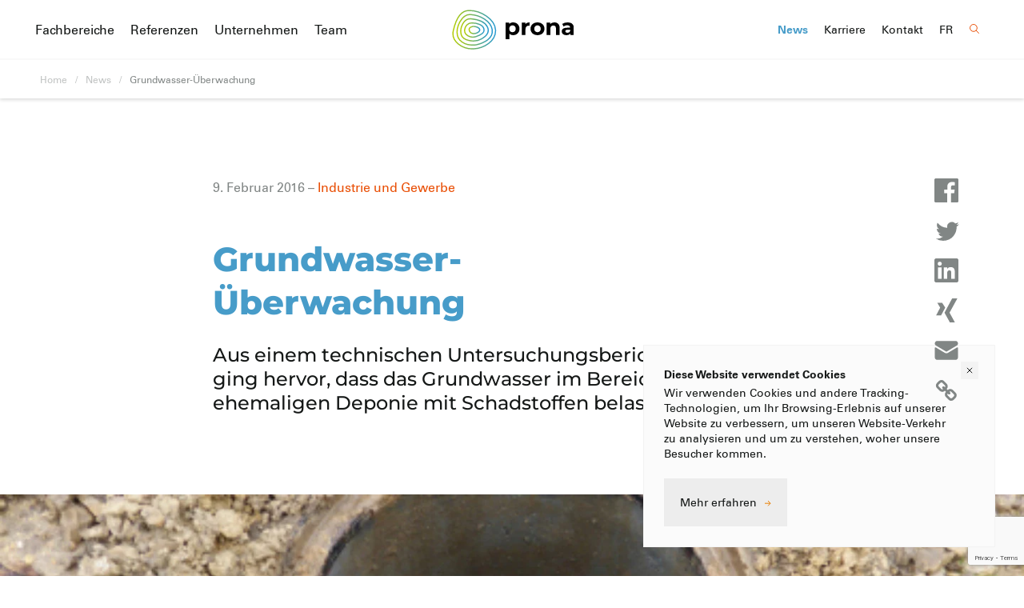

--- FILE ---
content_type: text/html; charset=UTF-8
request_url: https://www.prona.ch/grundwasser-ueberwachung/
body_size: 21324
content:
<!doctype html>
<html lang="de-DE" prefix="og: https://ogp.me/ns#">
<head>
	<meta charset="UTF-8">
	<meta name="viewport" content="width=device-width, initial-scale=1">
	<style>.css-logo{padding-left:2px;font-size:0;line-height:1;display:flex;align-items:center;justify-content:center}.css-logo .text{position:relative;overflow:hidden;padding:4px 0 0 11px;padding:6px 2px 2px 11px}.css-logo .text:after{content:'';position:absolute;z-index:1;top:0;left:0;width:100%;height:100%;background:linear-gradient(90deg,rgb(255 255 255) 0%,#fff0 11px,#fff0 100%)}.css-logo .text img{width:84.73px;height:21.7px;animation:slide-in 0.82s cubic-bezier(.36,.07,.19,.97) 1s both;transform:translate3d(-120%,0,0);backface-visibility:hidden;perspective:1000px}@keyframes slide-in{0%{transform:translate3d(-120%,0,0)}100%{transform:translate3d(0%,0,0)}}</style>
	<link rel="alternate" hreflang="de" href="https://www.prona.ch/grundwasser-ueberwachung/" />
<link rel="alternate" hreflang="x-default" href="https://www.prona.ch/grundwasser-ueberwachung/" />
<link rel="preload" as="font" href="/wp-content/themes/prona/fonts/Montserrat-ExtraBold.woff2" data-wpacu-preload-local-font="1" crossorigin>
<link rel="preload" as="font" href="/wp-content/themes/prona/fonts/Montserrat-Medium.woff2" data-wpacu-preload-local-font="1" crossorigin>
<link rel="preload" as="font" href="/wp-content/themes/prona/fonts/UniversLTPro55Roman.woff2" data-wpacu-preload-local-font="1" crossorigin>
<link rel="preload" as="font" href="/wp-content/themes/prona/fonts/UniversLTPro65Bold.woff2" data-wpacu-preload-local-font="1" crossorigin>

<!-- Suchmaschinen-Optimierung durch Rank Math PRO - https://rankmath.com/ -->
<title>Grundwasser-Überwachung | Prona AG | Vielseitig nachhaltig</title>
<meta name="description" content="Aus einem technischen Untersuchungsbericht der Prona AG ging hervor, dass das Grundwasser im Bereich einer ehemaligen Deponie mit Schadstoffen belastet ist."/>
<meta name="robots" content="follow, index, max-snippet:-1, max-video-preview:-1, max-image-preview:large"/>
<link rel="canonical" href="https://www.prona.ch/grundwasser-ueberwachung/" />
<meta property="og:locale" content="de_DE" />
<meta property="og:type" content="article" />
<meta property="og:title" content="Grundwasser-Überwachung | Prona AG | Vielseitig nachhaltig" />
<meta property="og:description" content="Aus einem technischen Untersuchungsbericht der Prona AG ging hervor, dass das Grundwasser im Bereich einer ehemaligen Deponie mit Schadstoffen belastet ist." />
<meta property="og:url" content="https://www.prona.ch/grundwasser-ueberwachung/" />
<meta property="og:site_name" content="Prona AG" />
<meta property="article:section" content="Unkategorisiert" />
<meta property="og:updated_time" content="2021-12-07T15:53:44+01:00" />
<meta property="og:image" content="https://www.prona.ch/wp-content/uploads/2021/12/p1040228.jpg" />
<meta property="og:image:secure_url" content="https://www.prona.ch/wp-content/uploads/2021/12/p1040228.jpg" />
<meta property="og:image:width" content="480" />
<meta property="og:image:height" content="360" />
<meta property="og:image:alt" content="Grundwasser-Überwachung" />
<meta property="og:image:type" content="image/jpeg" />
<meta property="article:published_time" content="2016-02-09T00:00:00+01:00" />
<meta property="article:modified_time" content="2021-12-07T15:53:44+01:00" />
<meta name="twitter:card" content="summary_large_image" />
<meta name="twitter:title" content="Grundwasser-Überwachung | Prona AG | Vielseitig nachhaltig" />
<meta name="twitter:description" content="Aus einem technischen Untersuchungsbericht der Prona AG ging hervor, dass das Grundwasser im Bereich einer ehemaligen Deponie mit Schadstoffen belastet ist." />
<meta name="twitter:image" content="https://www.prona.ch/wp-content/uploads/2021/12/p1040228.jpg" />
<meta name="twitter:label1" content="Verfasst von" />
<meta name="twitter:data1" content="Prona AG" />
<meta name="twitter:label2" content="Lesedauer" />
<meta name="twitter:data2" content="Weniger als eine Minute" />
<script type="application/ld+json" class="rank-math-schema">{"@context":"https://schema.org","@graph":[{"@type":"Place","@id":"https://www.prona.ch/#place","address":{"@type":"PostalAddress","streetAddress":"Coll\u00e8gegasse 9","addressLocality":"Biel/Bienne","addressRegion":"Bern","postalCode":"2502","addressCountry":"Schweiz"}},{"@type":"Organization","@id":"https://www.prona.ch/#organization","name":"Prona AG","url":"https://www.prona.ch","email":"biel-bienne@prona.ch","address":{"@type":"PostalAddress","streetAddress":"Coll\u00e8gegasse 9","addressLocality":"Biel/Bienne","addressRegion":"Bern","postalCode":"2502","addressCountry":"Schweiz"},"logo":{"@type":"ImageObject","@id":"https://www.prona.ch/#logo","url":"https://www.prona.ch/wp-content/uploads/2021/12/prona-ag-logo-quer-rgb.svg","contentUrl":"https://www.prona.ch/wp-content/uploads/2021/12/prona-ag-logo-quer-rgb.svg","caption":"Prona AG","inLanguage":"de"},"contactPoint":[{"@type":"ContactPoint","telephone":"+41 32 328 88 28","contactType":"customer support"}],"location":{"@id":"https://www.prona.ch/#place"}},{"@type":"WebSite","@id":"https://www.prona.ch/#website","url":"https://www.prona.ch","name":"Prona AG","publisher":{"@id":"https://www.prona.ch/#organization"},"inLanguage":"de"},{"@type":"ImageObject","@id":"https://www.prona.ch/wp-content/uploads/2021/12/p1040228.jpg","url":"https://www.prona.ch/wp-content/uploads/2021/12/p1040228.jpg","width":"480","height":"360","inLanguage":"de"},{"@type":"BreadcrumbList","@id":"https://www.prona.ch/grundwasser-ueberwachung/#breadcrumb","itemListElement":[{"@type":"ListItem","position":"1","item":{"@id":"https://www.prona.ch","name":"Home"}},{"@type":"ListItem","position":"2","item":{"@id":"https://www.prona.ch/category/unkategorisiert/","name":"Unkategorisiert"}},{"@type":"ListItem","position":"3","item":{"@id":"https://www.prona.ch/grundwasser-ueberwachung/","name":"Grundwasser-\u00dcberwachung"}}]},{"@type":"WebPage","@id":"https://www.prona.ch/grundwasser-ueberwachung/#webpage","url":"https://www.prona.ch/grundwasser-ueberwachung/","name":"Grundwasser-\u00dcberwachung | Prona AG | Vielseitig nachhaltig","datePublished":"2016-02-09T00:00:00+01:00","dateModified":"2021-12-07T15:53:44+01:00","isPartOf":{"@id":"https://www.prona.ch/#website"},"primaryImageOfPage":{"@id":"https://www.prona.ch/wp-content/uploads/2021/12/p1040228.jpg"},"inLanguage":"de","breadcrumb":{"@id":"https://www.prona.ch/grundwasser-ueberwachung/#breadcrumb"}},{"@type":"Person","@id":"https://www.prona.ch/grundwasser-ueberwachung/#author","name":"Prona AG","image":{"@type":"ImageObject","@id":"https://secure.gravatar.com/avatar/67300407641aa176937cb40389db0c63328885537a903df02916759cd3024695?s=96&amp;d=mm&amp;r=g","url":"https://secure.gravatar.com/avatar/67300407641aa176937cb40389db0c63328885537a903df02916759cd3024695?s=96&amp;d=mm&amp;r=g","caption":"Prona AG","inLanguage":"de"},"worksFor":{"@id":"https://www.prona.ch/#organization"}},{"@type":"NewsArticle","headline":"Grundwasser-\u00dcberwachung | Prona AG | Vielseitig nachhaltig","datePublished":"2016-02-09T00:00:00+01:00","dateModified":"2021-12-07T15:53:44+01:00","articleSection":"Unkategorisiert","author":{"@id":"https://www.prona.ch/grundwasser-ueberwachung/#author","name":"Prona AG"},"publisher":{"@id":"https://www.prona.ch/#organization"},"description":"Aus einem technischen Untersuchungsbericht der Prona AG ging hervor, dass das Grundwasser im Bereich einer ehemaligen Deponie mit Schadstoffen belastet ist.","name":"Grundwasser-\u00dcberwachung | Prona AG | Vielseitig nachhaltig","@id":"https://www.prona.ch/grundwasser-ueberwachung/#richSnippet","isPartOf":{"@id":"https://www.prona.ch/grundwasser-ueberwachung/#webpage"},"image":{"@id":"https://www.prona.ch/wp-content/uploads/2021/12/p1040228.jpg"},"inLanguage":"de","mainEntityOfPage":{"@id":"https://www.prona.ch/grundwasser-ueberwachung/#webpage"}}]}</script>
<!-- /Rank Math WordPress SEO Plugin -->

<script id="wpp-js" src="https://www.prona.ch/wp-content/cache/asset-cleanup/js/item/popular-posts__assets__js__wpp-js-v0463c674dd067caf5049fa668d2e009c9dcf3ab4.js" data-sampling="0" data-sampling-rate="100" data-api-url="https://www.prona.ch/wp-json/wordpress-popular-posts" data-post-id="1752" data-token="6e3e35579f" data-lang="0" data-debug="1"></script>
<link rel="alternate" title="oEmbed (JSON)" type="application/json+oembed" href="https://www.prona.ch/wp-json/oembed/1.0/embed?url=https%3A%2F%2Fwww.prona.ch%2Fgrundwasser-ueberwachung%2F" />
<link rel="alternate" title="oEmbed (XML)" type="text/xml+oembed" href="https://www.prona.ch/wp-json/oembed/1.0/embed?url=https%3A%2F%2Fwww.prona.ch%2Fgrundwasser-ueberwachung%2F&#038;format=xml" />
<style id='wp-img-auto-sizes-contain-inline-css'>img:is([sizes=auto i],[sizes^="auto," i]){contain-intrinsic-size:3000px 1500px}</style>
<link rel='stylesheet' id='wp-block-library-css' href='https://www.prona.ch/wp-includes/css/dist/block-library/style.min.css?ver=6.9' media='all' />
<style id='wp-block-heading-inline-css'>h1:where(.wp-block-heading).has-background,h2:where(.wp-block-heading).has-background,h3:where(.wp-block-heading).has-background,h4:where(.wp-block-heading).has-background,h5:where(.wp-block-heading).has-background,h6:where(.wp-block-heading).has-background{padding:1.25em 2.375em}h1.has-text-align-left[style*=writing-mode]:where([style*=vertical-lr]),h1.has-text-align-right[style*=writing-mode]:where([style*=vertical-rl]),h2.has-text-align-left[style*=writing-mode]:where([style*=vertical-lr]),h2.has-text-align-right[style*=writing-mode]:where([style*=vertical-rl]),h3.has-text-align-left[style*=writing-mode]:where([style*=vertical-lr]),h3.has-text-align-right[style*=writing-mode]:where([style*=vertical-rl]),h4.has-text-align-left[style*=writing-mode]:where([style*=vertical-lr]),h4.has-text-align-right[style*=writing-mode]:where([style*=vertical-rl]),h5.has-text-align-left[style*=writing-mode]:where([style*=vertical-lr]),h5.has-text-align-right[style*=writing-mode]:where([style*=vertical-rl]),h6.has-text-align-left[style*=writing-mode]:where([style*=vertical-lr]),h6.has-text-align-right[style*=writing-mode]:where([style*=vertical-rl]){rotate:180deg}</style>
<link rel='stylesheet' id='wp-block-group-css' href='https://www.prona.ch/wp-includes/blocks/group/style.min.css?ver=6.9' media='all' />
<link rel='stylesheet' id='wp-block-group-theme-css' href='https://www.prona.ch/wp-includes/blocks/group/theme.min.css?ver=6.9' media='all' />
<style id='wp-block-paragraph-inline-css'>.is-small-text{font-size:.875em}.is-regular-text{font-size:1em}.is-large-text{font-size:2.25em}.is-larger-text{font-size:3em}.has-drop-cap:not(:focus):first-letter{float:left;font-size:8.4em;font-style:normal;font-weight:100;line-height:.68;margin:.05em .1em 0 0;text-transform:uppercase}body.rtl .has-drop-cap:not(:focus):first-letter{float:none;margin-left:.1em}p.has-drop-cap.has-background{overflow:hidden}:root :where(p.has-background){padding:1.25em 2.375em}:where(p.has-text-color:not(.has-link-color)) a{color:inherit}p.has-text-align-left[style*="writing-mode:vertical-lr"],p.has-text-align-right[style*="writing-mode:vertical-rl"]{rotate:180deg}</style>
<style id='global-styles-inline-css'>:root{--wp--preset--aspect-ratio--square:1;--wp--preset--aspect-ratio--4-3:4/3;--wp--preset--aspect-ratio--3-4:3/4;--wp--preset--aspect-ratio--3-2:3/2;--wp--preset--aspect-ratio--2-3:2/3;--wp--preset--aspect-ratio--16-9:16/9;--wp--preset--aspect-ratio--9-16:9/16;--wp--preset--color--black:#000000;--wp--preset--color--cyan-bluish-gray:#abb8c3;--wp--preset--color--white:#ffffff;--wp--preset--color--pale-pink:#f78da7;--wp--preset--color--vivid-red:#cf2e2e;--wp--preset--color--luminous-vivid-orange:#ff6900;--wp--preset--color--luminous-vivid-amber:#fcb900;--wp--preset--color--light-green-cyan:#7bdcb5;--wp--preset--color--vivid-green-cyan:#00d084;--wp--preset--color--pale-cyan-blue:#8ed1fc;--wp--preset--color--vivid-cyan-blue:#0693e3;--wp--preset--color--vivid-purple:#9b51e0;--wp--preset--color--dark:#151817;--wp--preset--color--blue:#479cc9;--wp--preset--color--green:#bbd700;--wp--preset--color--kelley-green:#029040;--wp--preset--color--dark-green:#005d50;--wp--preset--color--red:#e94f06;--wp--preset--color--orange:#e98006;--wp--preset--color--grey:#818685;--wp--preset--color--silver:#f3f3f3;--wp--preset--gradient--vivid-cyan-blue-to-vivid-purple:linear-gradient(135deg,rgb(6,147,227) 0%,rgb(155,81,224) 100%);--wp--preset--gradient--light-green-cyan-to-vivid-green-cyan:linear-gradient(135deg,rgb(122,220,180) 0%,rgb(0,208,130) 100%);--wp--preset--gradient--luminous-vivid-amber-to-luminous-vivid-orange:linear-gradient(135deg,rgb(252,185,0) 0%,rgb(255,105,0) 100%);--wp--preset--gradient--luminous-vivid-orange-to-vivid-red:linear-gradient(135deg,rgb(255,105,0) 0%,rgb(207,46,46) 100%);--wp--preset--gradient--very-light-gray-to-cyan-bluish-gray:linear-gradient(135deg,rgb(238,238,238) 0%,rgb(169,184,195) 100%);--wp--preset--gradient--cool-to-warm-spectrum:linear-gradient(135deg,rgb(74,234,220) 0%,rgb(151,120,209) 20%,rgb(207,42,186) 40%,rgb(238,44,130) 60%,rgb(251,105,98) 80%,rgb(254,248,76) 100%);--wp--preset--gradient--blush-light-purple:linear-gradient(135deg,rgb(255,206,236) 0%,rgb(152,150,240) 100%);--wp--preset--gradient--blush-bordeaux:linear-gradient(135deg,rgb(254,205,165) 0%,rgb(254,45,45) 50%,rgb(107,0,62) 100%);--wp--preset--gradient--luminous-dusk:linear-gradient(135deg,rgb(255,203,112) 0%,rgb(199,81,192) 50%,rgb(65,88,208) 100%);--wp--preset--gradient--pale-ocean:linear-gradient(135deg,rgb(255,245,203) 0%,rgb(182,227,212) 50%,rgb(51,167,181) 100%);--wp--preset--gradient--electric-grass:linear-gradient(135deg,rgb(202,248,128) 0%,rgb(113,206,126) 100%);--wp--preset--gradient--midnight:linear-gradient(135deg,rgb(2,3,129) 0%,rgb(40,116,252) 100%);--wp--preset--gradient--green-flow:linear-gradient(85deg, #bbd700, #479cc9 99%, #4fa0bc 99%);--wp--preset--gradient--blue-flow:linear-gradient(42deg, #003a58, #bee6f4);--wp--preset--gradient--new-flow:linear-gradient(42deg, #53a92f, #f59b00 80%);--wp--preset--font-size--small:13px;--wp--preset--font-size--medium:20px;--wp--preset--font-size--large:36px;--wp--preset--font-size--x-large:42px;--wp--preset--font-size--regular:16px;--wp--preset--font-size--lead:18px;--wp--preset--font-size--intro-smaller:20px;--wp--preset--font-size--intro:24px;--wp--preset--font-size--intro-bigger:32px;--wp--preset--spacing--20:0.44rem;--wp--preset--spacing--30:0.67rem;--wp--preset--spacing--40:1rem;--wp--preset--spacing--50:1.5rem;--wp--preset--spacing--60:2.25rem;--wp--preset--spacing--70:3.38rem;--wp--preset--spacing--80:5.06rem;--wp--preset--shadow--natural:6px 6px 9px rgba(0, 0, 0, 0.2);--wp--preset--shadow--deep:12px 12px 50px rgba(0, 0, 0, 0.4);--wp--preset--shadow--sharp:6px 6px 0px rgba(0, 0, 0, 0.2);--wp--preset--shadow--outlined:6px 6px 0px -3px rgb(255, 255, 255), 6px 6px rgb(0, 0, 0);--wp--preset--shadow--crisp:6px 6px 0px rgb(0, 0, 0)}:where(.is-layout-flex){gap:.5em}:where(.is-layout-grid){gap:.5em}body .is-layout-flex{display:flex}.is-layout-flex{flex-wrap:wrap;align-items:center}.is-layout-flex>:is(*,div){margin:0}body .is-layout-grid{display:grid}.is-layout-grid>:is(*,div){margin:0}:where(.wp-block-columns.is-layout-flex){gap:2em}:where(.wp-block-columns.is-layout-grid){gap:2em}:where(.wp-block-post-template.is-layout-flex){gap:1.25em}:where(.wp-block-post-template.is-layout-grid){gap:1.25em}.has-black-color{color:var(--wp--preset--color--black)!important}.has-cyan-bluish-gray-color{color:var(--wp--preset--color--cyan-bluish-gray)!important}.has-white-color{color:var(--wp--preset--color--white)!important}.has-pale-pink-color{color:var(--wp--preset--color--pale-pink)!important}.has-vivid-red-color{color:var(--wp--preset--color--vivid-red)!important}.has-luminous-vivid-orange-color{color:var(--wp--preset--color--luminous-vivid-orange)!important}.has-luminous-vivid-amber-color{color:var(--wp--preset--color--luminous-vivid-amber)!important}.has-light-green-cyan-color{color:var(--wp--preset--color--light-green-cyan)!important}.has-vivid-green-cyan-color{color:var(--wp--preset--color--vivid-green-cyan)!important}.has-pale-cyan-blue-color{color:var(--wp--preset--color--pale-cyan-blue)!important}.has-vivid-cyan-blue-color{color:var(--wp--preset--color--vivid-cyan-blue)!important}.has-vivid-purple-color{color:var(--wp--preset--color--vivid-purple)!important}.has-black-background-color{background-color:var(--wp--preset--color--black)!important}.has-cyan-bluish-gray-background-color{background-color:var(--wp--preset--color--cyan-bluish-gray)!important}.has-white-background-color{background-color:var(--wp--preset--color--white)!important}.has-pale-pink-background-color{background-color:var(--wp--preset--color--pale-pink)!important}.has-vivid-red-background-color{background-color:var(--wp--preset--color--vivid-red)!important}.has-luminous-vivid-orange-background-color{background-color:var(--wp--preset--color--luminous-vivid-orange)!important}.has-luminous-vivid-amber-background-color{background-color:var(--wp--preset--color--luminous-vivid-amber)!important}.has-light-green-cyan-background-color{background-color:var(--wp--preset--color--light-green-cyan)!important}.has-vivid-green-cyan-background-color{background-color:var(--wp--preset--color--vivid-green-cyan)!important}.has-pale-cyan-blue-background-color{background-color:var(--wp--preset--color--pale-cyan-blue)!important}.has-vivid-cyan-blue-background-color{background-color:var(--wp--preset--color--vivid-cyan-blue)!important}.has-vivid-purple-background-color{background-color:var(--wp--preset--color--vivid-purple)!important}.has-black-border-color{border-color:var(--wp--preset--color--black)!important}.has-cyan-bluish-gray-border-color{border-color:var(--wp--preset--color--cyan-bluish-gray)!important}.has-white-border-color{border-color:var(--wp--preset--color--white)!important}.has-pale-pink-border-color{border-color:var(--wp--preset--color--pale-pink)!important}.has-vivid-red-border-color{border-color:var(--wp--preset--color--vivid-red)!important}.has-luminous-vivid-orange-border-color{border-color:var(--wp--preset--color--luminous-vivid-orange)!important}.has-luminous-vivid-amber-border-color{border-color:var(--wp--preset--color--luminous-vivid-amber)!important}.has-light-green-cyan-border-color{border-color:var(--wp--preset--color--light-green-cyan)!important}.has-vivid-green-cyan-border-color{border-color:var(--wp--preset--color--vivid-green-cyan)!important}.has-pale-cyan-blue-border-color{border-color:var(--wp--preset--color--pale-cyan-blue)!important}.has-vivid-cyan-blue-border-color{border-color:var(--wp--preset--color--vivid-cyan-blue)!important}.has-vivid-purple-border-color{border-color:var(--wp--preset--color--vivid-purple)!important}.has-vivid-cyan-blue-to-vivid-purple-gradient-background{background:var(--wp--preset--gradient--vivid-cyan-blue-to-vivid-purple)!important}.has-light-green-cyan-to-vivid-green-cyan-gradient-background{background:var(--wp--preset--gradient--light-green-cyan-to-vivid-green-cyan)!important}.has-luminous-vivid-amber-to-luminous-vivid-orange-gradient-background{background:var(--wp--preset--gradient--luminous-vivid-amber-to-luminous-vivid-orange)!important}.has-luminous-vivid-orange-to-vivid-red-gradient-background{background:var(--wp--preset--gradient--luminous-vivid-orange-to-vivid-red)!important}.has-very-light-gray-to-cyan-bluish-gray-gradient-background{background:var(--wp--preset--gradient--very-light-gray-to-cyan-bluish-gray)!important}.has-cool-to-warm-spectrum-gradient-background{background:var(--wp--preset--gradient--cool-to-warm-spectrum)!important}.has-blush-light-purple-gradient-background{background:var(--wp--preset--gradient--blush-light-purple)!important}.has-blush-bordeaux-gradient-background{background:var(--wp--preset--gradient--blush-bordeaux)!important}.has-luminous-dusk-gradient-background{background:var(--wp--preset--gradient--luminous-dusk)!important}.has-pale-ocean-gradient-background{background:var(--wp--preset--gradient--pale-ocean)!important}.has-electric-grass-gradient-background{background:var(--wp--preset--gradient--electric-grass)!important}.has-midnight-gradient-background{background:var(--wp--preset--gradient--midnight)!important}.has-small-font-size{font-size:var(--wp--preset--font-size--small)!important}.has-medium-font-size{font-size:var(--wp--preset--font-size--medium)!important}.has-large-font-size{font-size:var(--wp--preset--font-size--large)!important}.has-x-large-font-size{font-size:var(--wp--preset--font-size--x-large)!important}</style>

<style id='classic-theme-styles-inline-css'>/*! This file is auto-generated */
.wp-block-button__link{color:#fff;background-color:#32373c;border-radius:9999px;box-shadow:none;text-decoration:none;padding:calc(.667em + 2px) calc(1.333em + 2px);font-size:1.125em}.wp-block-file__button{background:#32373c;color:#fff;text-decoration:none}</style>
<link rel='stylesheet' id='contact-form-7-css' href='https://www.prona.ch/wp-content/cache/asset-cleanup/css/item/contact-form-7__includes__css__styles-css-v1d69c0b5b03ace9804daf4ba4e10515e0122fd8d.css' media='all' />
<link rel='stylesheet' id='reveal-on-scroll-css' href='https://www.prona.ch/wp-content/plugins/kubiq-acf-blocks/extend/reveal-on-scroll/frontend.css?ver=6.9' media='all' />
<link rel='stylesheet' id='swiper_styles_testimonials-css' href='https://www.prona.ch/wp-content/cache/asset-cleanup/css/item/prona__swiper-styles__testimonials__style-css-v133ebfc14f2d6766beeb898f30d7fc356e4d4c91.css' media='all' />
<link rel='stylesheet' id='swiper_styles_team-css' href='https://www.prona.ch/wp-content/cache/asset-cleanup/css/item/prona__swiper-styles__team__style-css-v60dd594d71e5ed52206c3001b2f7fd8609a99bcd.css' media='all' />
<link rel='stylesheet' id='swiper_styles_prona_hero-css' href='https://www.prona.ch/wp-content/cache/asset-cleanup/css/item/prona__swiper-styles__prona_hero__style-css-v4efb445584eaa8f6e6f4ecf417883a4a2c81c63f.css' media='all' />
<link rel='stylesheet' id='swiper_styles_projects-css' href='https://www.prona.ch/wp-content/cache/asset-cleanup/css/item/prona__swiper-styles__projects__style-css-v8e2b0b41d805a450380b296136d1833ca981d38a.css' media='all' />
<link rel='stylesheet' id='swiper_styles_news-css' href='https://www.prona.ch/wp-content/cache/asset-cleanup/css/item/prona__swiper-styles__news__style-css-v16daa5ef262f3479511730c31a384d8df817b2aa.css' media='all' />
<link rel='stylesheet' id='swiper_styles_layers3d-css' href='https://www.prona.ch/wp-content/cache/asset-cleanup/css/item/prona__swiper-styles__layers3d__style-css-v03f88773f2d8eba9f0d635dffbb3a75bfcc833ad.css' media='all' />
<link rel='stylesheet' id='swiper_styles_history-css' href='https://www.prona.ch/wp-content/cache/asset-cleanup/css/item/prona__swiper-styles__history__style-css-vc45cae818ff5bcd3434204f53fb6776072fb0d3f.css' media='all' />
<link rel='stylesheet' id='wpml-menu-item-0-css' href='https://www.prona.ch/wp-content/plugins/sitepress-multilingual-cms/templates/language-switchers/menu-item/style.min.css?ver=1' media='all' />
<link rel='stylesheet' id='bootstrap-css' href='https://www.prona.ch/wp-content/plugins/block-editor-bootstrap-blocks/vendor/twbs/bootstrap/dist/css/bootstrap.min.css?ver=5.2.3' media='all' />
<link rel='stylesheet' id='snapping-css' href='https://www.prona.ch/wp-content/cache/asset-cleanup/css/item/block-editor-bootstrap-blocks__assets__css__snapping-css-v9b8660556d3b9a1e0c557f1010069143f97e7c32.css' media='all' />
<link rel='stylesheet' id='fonts-css' href='https://www.prona.ch/wp-content/cache/asset-cleanup/css/item/prona__css__fonts-css-v17887c23fb68c9cdbbd237a01948905074d773b5.css' media='all' />
<link rel='stylesheet' id='editor-style-css' href='https://www.prona.ch/wp-content/cache/asset-cleanup/css/item/prona__css__style-editor-css-v5061a307bfdf70b96a28109461b705eede921e9d.css' media='all' />
<link rel='stylesheet' id='theme-style-css' href='https://www.prona.ch/wp-content/cache/asset-cleanup/css/item/prona__style-css-v593945870d1af9cb89bc9e870bbd2b494efd08df.css' media='all' />
<link rel='stylesheet' id='best_share_buttons_style-css' href='https://www.prona.ch/wp-content/plugins/best-share-buttons/css/style.min.css?ver=1637874491' media='all' />
<link rel='stylesheet' id='bootstrap-blocks-css' href='https://www.prona.ch/wp-content/cache/asset-cleanup/css/item/block-editor-bootstrap-blocks__build__style-index-css-ve08ba48517a32a28f0f81da45175cb8b6aeefbf7.css' media='all' />
<script id="wpml-cookie-js-extra">var wpml_cookies={"wp-wpml_current_language":{"value":"de","expires":1,"path":"/"}};var wpml_cookies={"wp-wpml_current_language":{"value":"de","expires":1,"path":"/"}}</script>
<script defer src="https://www.prona.ch/wp-content/cache/asset-cleanup/js/item/sitepress-multilingual-cms__res__js__cookies__language-cookie-js-v7c4046c0b1e123f928fa2905875474fcaf7c0c8e.js" id="wpml-cookie-js" defer data-wp-strategy="defer"></script>
<script src="https://www.prona.ch/wp-includes/js/jquery/jquery.min.js?ver=3.7.1" id="jquery-core-js"></script>
<script defer src="https://www.prona.ch/wp-content/cache/asset-cleanup/js/item/prona__swiper-styles__prona_hero__swiper-extras-js-v07bf8a42d1711605221f5153dce13dbe97deadf1.js" id="swiper-extras-prona_hero-js"></script>
            <style id="wpp-loading-animation-styles">@-webkit-keyframes bgslide{from{background-position-x:0}to{background-position-x:-200%}}@keyframes bgslide{from{background-position-x:0}to{background-position-x:-200%}}.wpp-widget-block-placeholder,.wpp-shortcode-placeholder{margin:0 auto;width:60px;height:3px;background:#dd3737;background:linear-gradient(90deg,#dd3737 0%,#571313 10%,#dd3737 100%);background-size:200% auto;border-radius:3px;-webkit-animation:bgslide 1s infinite linear;animation:bgslide 1s infinite linear}</style>
            <script id="google_gtagjs" src="https://www.googletagmanager.com/gtag/js?id=G-Q9HFLWW6KB" async></script>
<script id="google_gtagjs-inline">window.dataLayer=window.dataLayer||[];function gtag(){dataLayer.push(arguments)}gtag('js',new Date());gtag('config','G-Q9HFLWW6KB',{})</script>
<link rel="icon" href="https://www.prona.ch/wp-content/uploads/2021/12/cropped-prona-ag-favicon-32x32.png" sizes="32x32" />
<link rel="icon" href="https://www.prona.ch/wp-content/uploads/2021/12/cropped-prona-ag-favicon-192x192.png" sizes="192x192" />
<link rel="apple-touch-icon" href="https://www.prona.ch/wp-content/uploads/2021/12/cropped-prona-ag-favicon-180x180.png" />
<meta name="msapplication-TileImage" content="https://www.prona.ch/wp-content/uploads/2021/12/cropped-prona-ag-favicon-270x270.png" />
<script>document.addEventListener("readystatechange",function(){var e,t;"interactive"==document.readyState&&((e=document.createElement("div")).className="container",(t=document.createElement("div")).className="bs-offset-helper",e.appendChild(t),document.body.appendChild(e),setTimeout(function(){document.documentElement.style.setProperty("--bs-offset",document.querySelector(".bs-offset-helper").getBoundingClientRect().left+"px")},1))},!0);var bsOffsetTimer="";window.addEventListener("resize",function(){clearTimeout(bsOffsetTimer),bsOffsetTimer=setTimeout(function(){document.documentElement.style.setProperty("--bs-offset",document.querySelector(".bs-offset-helper").getBoundingClientRect().left+"px")},100)},!0);</script><link rel='stylesheet' id='cf7mfuf-css' href='https://www.prona.ch/wp-content/cache/asset-cleanup/css/item/cf7-multiple-file-upload-field__style-css-v90f69c438de742ad9b43f081d97bb4f0480fbcd8.css' media='all' />
<style id="bs-extra-css">body .bs-2qb9av{margin-bottom:30px;padding-top:30px;}body .bs-ZiiYkC{padding-bottom:15px;}body .bs-Z2l14En{padding-bottom:25px;}body .bs-ZCHtmk{margin-bottom:25px;}body .bs-eNx9Y{margin-bottom:60px;}@media(min-width:992px){body .bs-2qb9av{margin-bottom:50px;padding-top:0px;}body .bs-ZiiYkC{padding-right:36px;padding-bottom:0px;}body .bs-Z2l14En{padding-bottom:0px;}}</style></head>

<body class="wp-singular post-template-default single single-post postid-1752 single-format-standard wp-custom-logo wp-embed-responsive wp-theme-prona">
		<header id="branding" class="sticky-top">
		<a class="visually-hidden-focusable" href="#content">
			Skip to content		</a>
		<div class="navbar navbar-expand-lg">
			<a class="navbar-brand" href="https://www.prona.ch" title="Prona AG" rel="home">
				<div class="css-logo">
					<svg width="57" height="50" xmlns="http://www.w3.org/2000/svg" preserveAspectRatio="xMidYMid meet" viewBox="577.24 636.44 753.69 688.25"><defs><linearGradient id="gradient"><stop offset="0" stop-color="#B1CB00" stop-opacity="1"/><stop offset="1" stop-color="#2599D0" stop-opacity="1"/></linearGradient></defs><g transform="matrix(1,0,0,1,940,983)"><g transform="matrix(0.9978299736976624,0,0,1,0,0)"><path stroke-linecap="butt" stroke-linejoin="miter" fill-opacity="0" stroke-miterlimit="4" stroke="url(#gradient)" stroke-width="20" d="M381.5889892578125,11.449000358581543 C388.822998046875,208.54100036621094 164.4409942626953,322.2139892578125 -5.15500020980835,331.2030029296875 C-195.05099487304688,341.26800537109375 -388.822998046875,195.42300415039062 -348.0409851074219,11.131999969482422 C-332.93499755859375,-57.13100051879883 -275.04901123046875,-334.1650085449219 -85.00499725341797,-336.45098876953125 C116.27200317382812,-341.26800537109375 370.77801513671875,-182.28700256347656 381.5889892578125,11.449000358581543z"><animate attributeName="d" values="M381.5889892578125,11.449000358581543 C388.822998046875,208.54100036621094 164.4409942626953,322.2139892578125 -5.15500020980835,331.2030029296875 C-195.05099487304688,341.26800537109375 -388.822998046875,195.42300415039062 -348.0409851074219,11.131999969482422 C-332.93499755859375,-57.13100051879883 -275.04901123046875,-334.1650085449219 -85.00499725341797,-336.45098876953125 C116.27200317382812,-341.26800537109375 370.77801513671875,-182.28700256347656 381.5889892578125,11.449000358581543z;M397.5889892578125,-18.551000595092773 C404.822998046875,178.54100036621094 228.4409942626953,318.2139892578125 58.845001220703125,327.2030029296875 C-131.05099487304688,337.26800537109375 -371.2170104980469,259.54998779296875 -360.0409851074219,71.13200378417969 C-356,3 -300,-325 -47.005001068115234,-324.45098876953125 C154.27200317382812,-329.26800537109375 386.77801513671875,-212.28700256347656 397.5889892578125,-18.551000595092773z;M381.5889892578125,11.449000358581543 C388.822998046875,208.54100036621094 164.4409942626953,322.2139892578125 -5.15500020980835,331.2030029296875 C-195.05099487304688,341.26800537109375 -388.822998046875,195.42300415039062 -348.0409851074219,11.131999969482422 C-332.93499755859375,-57.13100051879883 -275.04901123046875,-334.1650085449219 -85.00499725341797,-336.45098876953125 C116.27200317382812,-341.26800537109375 370.77801513671875,-182.28700256347656 381.5889892578125,11.449000358581543z;M403.6409912109375,-16.551000595092773 C410.875,180.54100036621094 238.44200134277344,306.2139892578125 68.84500122070312,315.2030029296875 C-121.05000305175781,325.26800537109375 -370.8030090332031,245 -319.9800109863281,41.13199996948242 C-301.2850036621094,-33.86000061035156 -232.95799255371094,-302.1650085449219 -42.91400146484375,-304.45098876953125 C158.36300659179688,-309.26800537109375 392.8299865722656,-210.28700256347656 403.6409912109375,-16.551000595092773z;M381.5889892578125,11.449000358581543 C388.822998046875,208.54100036621094 164.4409942626953,322.2139892578125 -5.15500020980835,331.2030029296875 C-195.05099487304688,341.26800537109375 -388.822998046875,195.42300415039062 -348.0409851074219,11.131999969482422 C-332.93499755859375,-57.13100051879883 -275.04901123046875,-334.1650085449219 -85.00499725341797,-336.45098876953125 C116.27200317382812,-341.26800537109375 370.77801513671875,-182.28700256347656 381.5889892578125,11.449000358581543z" keyTimes="0;0.25;0.5;0.75;1" dur="4s" repeatCount="2"/></path></g></g><g transform="matrix(1,0,0,1,963,989)"><g transform="matrix(1,0,0,1,0,0)"><path id="p2" stroke-linecap="butt" stroke-linejoin="miter" fill-opacity="0" stroke-miterlimit="4" stroke="url(#gradient)" stroke-width="20" d="M299.27301025390625,2.6689999103546143 C320.62200927734375,154.4709930419922 141.25599670410156,223.19000244140625 28.264999389648438,250.94200134277344 C-9.982000350952148,260.33599853515625 -104.39600372314453,263.947998046875 -166.1750030517578,235.3350067138672 C-235.42599487304688,203.26100158691406 -281.1159973144531,165.4290008544922 -296.885009765625,91.61799621582031 C-328.62200927734375,-56.9379997253418 -216.16099548339844,-279.947998046875 -73.18199920654297,-270.5989990234375 C95.89600372314453,-259.54400634765625 275.9859924316406,-148.65499877929688 299.27301025390625,2.6689999103546143z"><animate attributeName="d" values="M299.27301025390625,2.6689999103546143 C320.62200927734375,154.4709930419922 141.25599670410156,223.19000244140625 28.264999389648438,250.94200134277344 C-9.982000350952148,260.33599853515625 -104.39600372314453,263.947998046875 -166.1750030517578,235.3350067138672 C-235.42599487304688,203.26100158691406 -281.1159973144531,165.4290008544922 -296.885009765625,91.61799621582031 C-328.62200927734375,-56.9379997253418 -216.16099548339844,-279.947998046875 -73.18199920654297,-270.5989990234375 C95.89600372314453,-259.54400634765625 275.9859924316406,-148.65499877929688 299.27301025390625,2.6689999103546143z;M309.27301025390625,-29.33099937438965 C330.62200927734375,122.47100067138672 167.91600036621094,242.03199768066406 54.26499938964844,266.9419860839844 C-19,283 -122.39600372314453,265.947998046875 -184.1750030517578,237.3350067138672 C-253.42599487304688,205.26100158691406 -307.1159973144531,173.4290008544922 -322.885009765625,99.61799621582031 C-354.62200927734375,-48.93899917602539 -228.16099548339844,-289.947998046875 -85.18199920654297,-280.5989990234375 C83.89600372314453,-269.54400634765625 285.9859924316406,-180.65499877929688 309.27301025390625,-29.33099937438965z;M299.27301025390625,2.6689999103546143 C320.62200927734375,154.4709930419922 141.25599670410156,223.19000244140625 28.264999389648438,250.94200134277344 C-9.982000350952148,260.33599853515625 -104.39600372314453,263.947998046875 -166.1750030517578,235.3350067138672 C-235.42599487304688,203.26100158691406 -281.1159973144531,165.4290008544922 -296.885009765625,91.61799621582031 C-328.62200927734375,-56.9379997253418 -216.16099548339844,-279.947998046875 -73.18199920654297,-270.5989990234375 C95.89600372314453,-259.54400634765625 275.9859924316406,-148.65499877929688 299.27301025390625,2.6689999103546143z;M331.27301025390625,-37.33100128173828 C352.62200927734375,114.47100067138672 209.91600036621094,226.03199768066406 96.26499938964844,250.94200134277344 C23,267 -98.39600372314453,251.947998046875 -160.1750030517578,223.3350067138672 C-229.42599487304688,191.26100158691406 -267.1159973144531,165.4290008544922 -282.885009765625,91.61799621582031 C-314.62200927734375,-56.9379997253418 -202.16099548339844,-263.947998046875 -59.18199920654297,-254.5989990234375 C109.89600372314453,-243.54400634765625 307.9859924316406,-188.65499877929688 331.27301025390625,-37.33100128173828z;M299.27301025390625,2.6689999103546143 C320.62200927734375,154.4709930419922 141.25599670410156,223.19000244140625 28.264999389648438,250.94200134277344 C-9.982000350952148,260.33599853515625 -104.39600372314453,263.947998046875 -166.1750030517578,235.3350067138672 C-235.42599487304688,203.26100158691406 -281.1159973144531,165.4290008544922 -296.885009765625,91.61799621582031 C-328.62200927734375,-56.9379997253418 -216.16099548339844,-279.947998046875 -73.18199920654297,-270.5989990234375 C95.89600372314453,-259.54400634765625 275.9859924316406,-148.65499877929688 299.27301025390625,2.6689999103546143z" keyTimes="0;0.25;0.5;0.75;1" dur="4s" repeatCount="2"/></path></g></g><g transform="matrix(1,0,0,1,963,989)"><g transform="matrix(1,0,0,1,0,0)"><path id="p3" stroke-linecap="butt" stroke-linejoin="miter" fill-opacity="0" stroke-miterlimit="4" stroke="url(#gradient)" stroke-width="20" d="M110.17400360107422,150.8990020751953 C3.5250000953674316,209.427001953125 -206.63400268554688,188.57200622558594 -233.21499633789062,72.51599884033203 C-259.7959899902344,-43.540000915527344 -190.23300170898438,-209.427001953125 -63.40399932861328,-197.66000366210938 C62.75400161743164,-185.9550018310547 179.87100219726562,-137.58599853515625 219.83299255371094,-51.220001220703125 C259.7950134277344,35.14699935913086 216.822998046875,92.37100219726562 110.17400360107422,150.8990020751953z"><animate attributeName="d" values="M110.17400360107422,150.8990020751953 C3.5250000953674316,209.427001953125 -206.63400268554688,188.57200622558594 -233.21499633789062,72.51599884033203 C-259.7959899902344,-43.540000915527344 -190.23300170898438,-209.427001953125 -63.40399932861328,-197.66000366210938 C62.75400161743164,-185.9550018310547 179.87100219726562,-137.58599853515625 219.83299255371094,-51.220001220703125 C259.7950134277344,35.14699935913086 216.822998046875,92.37100219726562 110.17400360107422,150.8990020751953z;M108.17400360107422,176.8990020751953 C1.524999976158142,235.427001953125 -206.63400268554688,210.57200622558594 -233.21499633789062,94.51599884033203 C-259.7959899902344,-21.540000915527344 -196.23300170898438,-221.427001953125 -69.40399932861328,-209.66000366210938 C56.75400161743164,-197.9550018310547 203.87100219726562,-151.58599853515625 243.83299255371094,-65.22000122070312 C283.7950134277344,21.14699935913086 214.822998046875,118.37100219726562 108.17400360107422,176.8990020751953z;M110.17400360107422,150.8990020751953 C3.5250000953674316,209.427001953125 -206.63400268554688,188.57200622558594 -233.21499633789062,72.51599884033203 C-259.7959899902344,-43.540000915527344 -190.23300170898438,-209.427001953125 -63.40399932861328,-197.66000366210938 C62.75400161743164,-185.9550018310547 179.87100219726562,-137.58599853515625 219.83299255371094,-51.220001220703125 C259.7950134277344,35.14699935913086 216.822998046875,92.37100219726562 110.17400360107422,150.8990020751953z;M124.17400360107422,176.8990020751953 C17.524999618530273,235.427001953125 -190.63400268554688,192.57200622558594 -217.21499633789062,76.51599884033203 C-243.79600524902344,-39.540000915527344 -166.23300170898438,-189.427001953125 -39.40399932861328,-177.66000366210938 C86.75399780273438,-165.9550018310547 195.87100219726562,-143.58599853515625 235.83299255371094,-57.220001220703125 C275.7950134277344,29.14699935913086 230.822998046875,118.37100219726562 124.17400360107422,176.8990020751953z;M110.17400360107422,150.8990020751953 C3.5250000953674316,209.427001953125 -206.63400268554688,188.57200622558594 -233.21499633789062,72.51599884033203 C-259.7959899902344,-43.540000915527344 -190.23300170898438,-209.427001953125 -63.40399932861328,-197.66000366210938 C62.75400161743164,-185.9550018310547 179.87100219726562,-137.58599853515625 219.83299255371094,-51.220001220703125 C259.7950134277344,35.14699935913086 216.822998046875,92.37100219726562 110.17400360107422,150.8990020751953z" keyTimes="0;0.25;0.5;0.75;1" dur="4s" repeatCount="2"/></path></g></g><g transform="matrix(1,0,0,1,963,989)"><g transform="matrix(1,0,0,1,0,0)"><path id="p4" stroke-linecap="butt" stroke-linejoin="miter" fill-opacity="0" stroke-miterlimit="4" stroke="url(#gradient)" stroke-width="20" d="M162.23699951171875,3.674999952316284 C164.10800170898438,61.566001892089844 77.38600158691406,89.15499877929688 23.19499969482422,107.86499786376953 C-77.45899963378906,142.61599731445312 -178.10800170898438,80.35399627685547 -171.20799255371094,-3.437999963760376 C-166.0540008544922,-66.03500366210938 -121.93699645996094,-126.61599731445312 -48.0369987487793,-126.55000305175781 C34.09000015258789,-125.73500061035156 159.05999755859375,-94.65899658203125 162.23699951171875,3.674999952316284z"><animate attributeName="d" values="M162.23699951171875,3.674999952316284 C164.10800170898438,61.566001892089844 77.38600158691406,89.15499877929688 23.19499969482422,107.86499786376953 C-77.45899963378906,142.61599731445312 -178.10800170898438,80.35399627685547 -171.20799255371094,-3.437999963760376 C-166.0540008544922,-66.03500366210938 -121.93699645996094,-126.61599731445312 -48.0369987487793,-126.55000305175781 C34.09000015258789,-125.73500061035156 159.05999755859375,-94.65899658203125 162.23699951171875,3.674999952316284z;M170.23699951171875,-2.325000047683716 C172.1750030517578,55.5629997253418 77.38700103759766,117.15499877929688 23.195999145507812,135.86500549316406 C-77.45800018310547,170.61599731445312 -186.10800170898438,120.35399627685547 -179.20799255371094,36.5620002746582 C-174.0540008544922,-26.03499984741211 -149,-161 -52.0369987487793,-138.5500030517578 C39,-115 167,-99 170.23699951171875,-2.325000047683716z;M162.23699951171875,3.674999952316284 C164.10800170898438,61.566001892089844 77.38600158691406,89.15499877929688 23.19499969482422,107.86499786376953 C-77.45899963378906,142.61599731445312 -178.10800170898438,80.35399627685547 -171.20799255371094,-3.437999963760376 C-166.0540008544922,-66.03500366210938 -121.93699645996094,-126.61599731445312 -48.0369987487793,-126.55000305175781 C34.09000015258789,-125.73500061035156 159.05999755859375,-94.65899658203125 162.23699951171875,3.674999952316284z;M174.23699951171875,-4.324999809265137 C176.10800170898438,53.566001892089844 107.38600158691406,105.15499877929688 53.19499969482422,123.86499786376953 C-47.45899963378906,158.61599731445312 -174.10800170898438,92.35399627685547 -167.20799255371094,8.562000274658203 C-162.0540008544922,-54.03499984741211 -113.93699645996094,-110.61599731445312 -40.0369987487793,-110.55000305175781 C42.09000015258789,-109.73500061035156 171.05999755859375,-102.65899658203125 174.23699951171875,-4.324999809265137z;M162.23699951171875,3.674999952316284 C164.10800170898438,61.566001892089844 77.38600158691406,89.15499877929688 23.19499969482422,107.86499786376953 C-77.45899963378906,142.61599731445312 -178.10800170898438,80.35399627685547 -171.20799255371094,-3.437999963760376 C-166.0540008544922,-66.03500366210938 -121.93699645996094,-126.61599731445312 -48.0369987487793,-126.55000305175781 C34.09000015258789,-125.73500061035156 159.05999755859375,-94.65899658203125 162.23699951171875,3.674999952316284z" keyTimes="0;0.25;0.5;0.75;1" dur="4s" repeatCount="2"/></path></g></g><g transform="matrix(1,0,0,1,963,989)"><g transform="matrix(1,0,0,1,0,0)"><path id="p5" stroke-linecap="butt" stroke-linejoin="miter" fill-opacity="0" stroke-miterlimit="4" stroke="url(#gradient)" stroke-width="20" d="M84.5770034790039,3.0480000972747803 C76.302001953125,38.79499816894531 17.825000762939453,60.720001220703125 -28.624000549316406,55.025001525878906 C-85.74600219726562,48.020999908447266 -139.427001953125,-47.262001037597656 -33.9379997253418,-63.810001373291016 C10.116000175476074,-70.72100067138672 91.427001953125,-45.926998138427734 84.5770034790039,3.0480000972747803z"><animate attributeName="d" values="M84.5770034790039,3.0480000972747803 C76.302001953125,38.79499816894531 17.825000762939453,60.720001220703125 -28.624000549316406,55.025001525878906 C-85.74600219726562,48.020999908447266 -139.427001953125,-47.262001037597656 -33.9379997253418,-63.810001373291016 C10.116000175476074,-70.72100067138672 91.427001953125,-45.926998138427734 84.5770034790039,3.0480000972747803z;M52.57699966430664,-4.952000141143799 C44.301998138427734,30.795000076293945 -16.174999237060547,82.72000122070312 -62.624000549316406,77.0250015258789 C-119.74600219726562,70.02100372314453 -159.427001953125,-43.262001037597656 -53.9379997253418,-59.810001373291016 C-9.883999824523926,-66.72100067138672 59.426998138427734,-53.926998138427734 52.57699966430664,-4.952000141143799z;M84.5770034790039,3.0480000972747803 C76.302001953125,38.79499816894531 17.825000762939453,60.720001220703125 -28.624000549316406,55.025001525878906 C-85.74600219726562,48.020999908447266 -139.427001953125,-47.262001037597656 -33.9379997253418,-63.810001373291016 C10.116000175476074,-70.72100067138672 91.427001953125,-45.926998138427734 84.5770034790039,3.0480000972747803z;M114.5770034790039,7.047999858856201 C106.302001953125,42.79499816894531 27.825000762939453,84.72000122070312 -18.624000549316406,79.0250015258789 C-75.74600219726562,72.02100372314453 -135.427001953125,-31.261999130249023 -29.937999725341797,-47.810001373291016 C14.116000175476074,-54.72100067138672 121.427001953125,-41.926998138427734 114.5770034790039,7.047999858856201z;M84.5770034790039,3.0480000972747803 C76.302001953125,38.79499816894531 17.825000762939453,60.720001220703125 -28.624000549316406,55.025001525878906 C-85.74600219726562,48.020999908447266 -139.427001953125,-47.262001037597656 -33.9379997253418,-63.810001373291016 C10.116000175476074,-70.72100067138672 91.427001953125,-45.926998138427734 84.5770034790039,3.0480000972747803z" keyTimes="0;0.25;0.5;0.75;1" dur="4s" repeatCount="2"/></path></g></g></svg>
					<div class="text">
						<img src="https://www.prona.ch/wp-content/themes/prona/images/logo-text.svg" alt="" width="84.73" height="21.7">
					</div>
				</div>
			</a>
			<div id="menu" class="collapse navbar-collapse">
				<div class="container-fluid d-block">
					<div class="row align-items-center">
						<div class="col-lg">
							<nav>
								<ul id="main_nav" class="navbar-nav"><li id="menu-item-428" class="megamenu menu-item menu-item-type-post_type_archive menu-item-object-service menu-item-has-children dropdown nav-item nav-item-428"><a class="nav-link dropdown-toggle " data-bs-toggle="dropdown" aria-haspopup="true" aria-expanded="false" href="https://www.prona.ch/fachbereiche/">Fachbereiche</a>
<ul class="dropdown-menu depth_0">
<button class="dropdown-close" type="button">Fachbereiche</button>	<li id="menu-item-417" class="auto-services auto-listed auto-service menu-item menu-item-type-custom menu-item-object-custom nav-item nav-item-417"><a class="dropdown-item " href="https://www.prona.ch/fachbereiche/abfall-und-gebaeudeschadstoffe/"><img width="35" height="35" src="https://www.prona.ch/wp-content/uploads/2021/11/abfall.svg" class="attachment-thumbnail size-thumbnail" alt="" decoding="async" /><span class="text">Abfall und Gebäudeschadstoffe</span></a></li>
	<li id="menu-item-864" class="auto-services auto-listed auto-service menu-item menu-item-type-custom menu-item-object-custom nav-item nav-item-864"><a class="dropdown-item " href="https://www.prona.ch/fachbereiche/akustik-laerm/"><img width="35" height="35" src="https://www.prona.ch/wp-content/uploads/2021/11/akustik-laerm.svg" class="attachment-thumbnail size-thumbnail" alt="" decoding="async" /><span class="text">Akustik / Lärm</span></a></li>
	<li id="menu-item-7013" class="auto-services auto-listed auto-service menu-item menu-item-type-custom menu-item-object-custom nav-item nav-item-7013"><a class="dropdown-item " href="https://www.prona.ch/fachbereiche/angewandte-forschung/"><img width="33" height="33" src="https://www.prona.ch/wp-content/uploads/2023/05/angewandte-forschung.svg" class="attachment-thumbnail size-thumbnail" alt="" decoding="async" /><span class="text">Angewandte Forschung</span></a></li>
	<li id="menu-item-425" class="auto-services auto-listed auto-service menu-item menu-item-type-custom menu-item-object-custom nav-item nav-item-425"><a class="dropdown-item " href="https://www.prona.ch/fachbereiche/angewandte-oekologie/"><img width="35" height="35" src="https://www.prona.ch/wp-content/uploads/2021/11/natuerliche-lebensraeume.svg" class="attachment-thumbnail size-thumbnail" alt="" decoding="async" /><span class="text">Angewandte Ökologie</span></a></li>
	<li id="menu-item-419" class="auto-services auto-listed auto-service menu-item menu-item-type-custom menu-item-object-custom nav-item nav-item-419"><a class="dropdown-item " href="https://www.prona.ch/fachbereiche/arbeitssicherheit-gesundheitsschutz/"><img width="35" height="35" src="https://www.prona.ch/wp-content/uploads/2021/11/arbeitssicherheit.svg" class="attachment-thumbnail size-thumbnail" alt="" decoding="async" /><span class="text">Arbeitssicherheit / Gesundheitsschutz</span></a></li>
	<li id="menu-item-420" class="auto-services auto-listed auto-service menu-item menu-item-type-custom menu-item-object-custom nav-item nav-item-420"><a class="dropdown-item " href="https://www.prona.ch/fachbereiche/bauphysik/"><img width="35" height="35" src="https://www.prona.ch/wp-content/uploads/2021/11/bauphysik.svg" class="attachment-thumbnail size-thumbnail" alt="" decoding="async" /><span class="text">Bauphysik</span></a></li>
	<li id="menu-item-421" class="auto-services auto-listed auto-service menu-item menu-item-type-custom menu-item-object-custom nav-item nav-item-421"><a class="dropdown-item " href="https://www.prona.ch/fachbereiche/beweissicherung-und-baustellenmonitoring/"><img width="35" height="35" src="https://www.prona.ch/wp-content/uploads/2021/11/beweissicherung.svg" class="attachment-thumbnail size-thumbnail" alt="" decoding="async" /><span class="text">Beweissicherung und Baustellenmonitoring</span></a></li>
	<li id="menu-item-422" class="auto-services auto-listed auto-service menu-item menu-item-type-custom menu-item-object-custom nav-item nav-item-422"><a class="dropdown-item " href="https://www.prona.ch/fachbereiche/bodenschutz/"><img width="35" height="35" src="https://www.prona.ch/wp-content/uploads/2021/11/bodenschutz.svg" class="attachment-thumbnail size-thumbnail" alt="" decoding="async" /><span class="text">Bodenschutz</span></a></li>
	<li id="menu-item-424" class="auto-services auto-listed auto-service menu-item menu-item-type-custom menu-item-object-custom nav-item nav-item-424"><a class="dropdown-item " href="https://www.prona.ch/fachbereiche/ergonomie-beratung/"><img width="35" height="35" src="https://www.prona.ch/wp-content/uploads/2021/11/ergonomie-beratung.svg" class="attachment-thumbnail size-thumbnail" alt="" decoding="async" /><span class="text">Ergonomie-Beratung</span></a></li>
	<li id="menu-item-870" class="auto-services auto-listed auto-service menu-item menu-item-type-custom menu-item-object-custom nav-item nav-item-870"><a class="dropdown-item " href="https://www.prona.ch/fachbereiche/gis-bim/"><img width="35" height="35" src="https://www.prona.ch/wp-content/uploads/2021/11/gis-bim.svg" class="attachment-thumbnail size-thumbnail" alt="" decoding="async" /><span class="text">GIS / BIM</span></a></li>
	<li id="menu-item-426" class="auto-services auto-listed auto-service menu-item menu-item-type-custom menu-item-object-custom nav-item nav-item-426"><a class="dropdown-item " href="https://www.prona.ch/fachbereiche/umweltberatung/"><img width="35" height="35" src="https://www.prona.ch/wp-content/uploads/2021/11/umweltberatung.svg" class="attachment-thumbnail size-thumbnail" alt="" decoding="async" /><span class="text">Umweltberatung</span></a></li>
	<li id="menu-item-286" class="auto-services auto-listed auto-service menu-item menu-item-type-custom menu-item-object-custom nav-item nav-item-286"><a class="dropdown-item " href="https://www.prona.ch/fachbereiche/uvp-ubb/"><img width="35" height="35" src="https://www.prona.ch/wp-content/uploads/2021/11/uvp-ubb.svg" class="attachment-thumbnail size-thumbnail" alt="" decoding="async" /><span class="text">UVP / UBB</span></a></li>
</ul>
</li>
<li id="menu-item-305" class="menu-item menu-item-type-post_type_archive menu-item-object-project nav-item nav-item-305"><a class="nav-link " href="https://www.prona.ch/referenzen/">Referenzen</a></li>
<li id="menu-item-160" class="menu-item menu-item-type-post_type menu-item-object-page nav-item nav-item-160"><a class="nav-link " href="https://www.prona.ch/unternehmen/">Unternehmen</a></li>
<li id="menu-item-1038" class="menu-item menu-item-type-post_type_archive menu-item-object-employee nav-item nav-item-1038"><a class="nav-link " href="https://www.prona.ch/team/">Team</a></li>
</ul>							</nav>
						</div>
						<div class="col-lg-auto d-lg-flex justify-content-end align-items-center second-nav">
							<ul id="right_nav" class="nav"><li id="menu-item-153" class="menu-item menu-item-type-post_type menu-item-object-page current_page_parent nav-item nav-item-153 current-menu-parent"><a class="nav-link " href="https://www.prona.ch/news/">News</a></li>
<li id="menu-item-155" class="menu-item menu-item-type-post_type menu-item-object-page nav-item nav-item-155"><a class="nav-link " href="https://www.prona.ch/karriere/">Karriere</a></li>
<li id="menu-item-154" class="menu-item menu-item-type-post_type menu-item-object-page nav-item nav-item-154"><a class="nav-link " href="https://www.prona.ch/kontakt/">Kontakt</a></li>
<li id="menu-item-wpml-ls-6-de" class="menu-item wpml-ls-slot-6 wpml-ls-item wpml-ls-item-de wpml-ls-current-language wpml-ls-menu-item wpml-ls-first-item menu-item-type-wpml_ls_menu_item menu-item-object-wpml_ls_menu_item nav-item nav-item-wpml-ls-6-de"><a class="nav-link " href="https://www.prona.ch/grundwasser-ueberwachung/" role="menuitem"><span class="wpml-ls-display">DE</span></a></li>
<li id="menu-item-wpml-ls-6-fr" class="menu-item wpml-ls-slot-6 wpml-ls-item wpml-ls-item-fr wpml-ls-menu-item wpml-ls-last-item menu-item-type-wpml_ls_menu_item menu-item-object-wpml_ls_menu_item nav-item nav-item-wpml-ls-6-fr"><a class="nav-link " title="Zu FR wechseln" href="https://www.prona.ch/fr/" aria-label="Zu FR wechseln" role="menuitem"><span class="wpml-ls-display">FR</span></a></li>
</ul>							<button class="btn-search" data-bs-toggle="modal" data-bs-target="#searchModal" aria-label="toggle search">
								<img src="https://www.prona.ch/wp-content/themes/prona/images/ico-search.svg" alt="" width="13" height="13" loading="lazy" aria-hidden="true">
							</button>
						</div>
					</div>
				</div>
			</div>
			<button class="navbar-toggler collapsed" type="button" data-bs-toggle="collapse" data-bs-target="#menu" aria-controls="menu" aria-expanded="false" aria-label="Toggle navigation">
				<span></span>
			</button>
		</div>
	</header>

	<main id="content">

<div class="breadcrumbs"><a href="https://www.prona.ch">Home</a><span class="delimiter">/</span><a href="https://www.prona.ch/news/">News</a><span class="delimiter">/</span><span class="current">Grundwasser-Überwachung</span></div>
<div class="container">
	<article id="post-1752" class="post-1752 post type-post status-publish format-standard has-post-thumbnail hentry category-unkategorisiert">
		<div class="row justify-content-center position-relative">
						<div class="best_share_buttons_wrapper">
				<div class="best_share_buttons limited no_label no_background style-floating" style="--bsb-mx:0px;--bsb-my:20px;--bsb-px:0px;--bsb-py:0px;--bsb-iz:30px;--bsb-lls:0px;--bsb-lrs:0px;">						<a href="https://facebook.com/sharer/sharer.php?u=https://www.prona.ch/grundwasser-ueberwachung/" target="_blank" rel="noopener" style="--color:#3b5998" onClick="window.open(this.href,'targetWindow','toolbar=no,location=0,status=no,menubar=no,scrollbars=yes,resizable=yes,width=600,height=400,top='+(screen.height/2-200)+',left='+(screen.width/2-300)); return false;" title="Facebook">
							<svg class="nobg" viewBox="0 0 32 32" xmlns="http://www.w3.org/2000/svg" aria-hidden="true"><path d="m30.2 0h-28.4c-1 0-1.8.8-1.8 1.8v28.5c0 1 .8 1.8 1.8 1.8h15.3v-12.5h-4.1v-4.8h4.2v-3.6c0-4.1 2.5-6.4 6.2-6.4 1.2 0 2.5.1 3.7.2v4.3h-2.5c-2 0-2.4.9-2.4 2.4v3.1h4.8l-.6 4.8h-4.2v12.4h8.2c1 0 1.8-.8 1.8-1.8v-28.4c-.2-1-1-1.8-2-1.8.1 0 .1 0 0 0z"/></svg>							<span>Facebook</span>
						</a>						<a href="https://twitter.com/intent/tweet/?text=Grundwasser-Überwachung&url=https://www.prona.ch/grundwasser-ueberwachung/" target="_blank" rel="noopener" style="--color:#27A2F0" onClick="window.open(this.href,'targetWindow','toolbar=no,location=0,status=no,menubar=no,scrollbars=yes,resizable=yes,width=600,height=400,top='+(screen.height/2-200)+',left='+(screen.width/2-300)); return false;" title="Twitter">
							<svg xmlns="http://www.w3.org/2000/svg" aria-hidden="true" viewBox="0 0 32 32"><path d="M27.996 10.116c-.81.36-1.68.602-2.592.71a4.526 4.526 0 0 0 1.984-2.496 9.037 9.037 0 0 1-2.866 1.095 4.513 4.513 0 0 0-7.69 4.116 12.81 12.81 0 0 1-9.3-4.715 4.49 4.49 0 0 0-.612 2.27 4.51 4.51 0 0 0 2.008 3.755 4.495 4.495 0 0 1-2.044-.564v.057a4.515 4.515 0 0 0 3.62 4.425 4.52 4.52 0 0 1-2.04.077 4.517 4.517 0 0 0 4.217 3.134 9.055 9.055 0 0 1-5.604 1.93A9.18 9.18 0 0 1 6 23.85a12.773 12.773 0 0 0 6.918 2.027c8.3 0 12.84-6.876 12.84-12.84 0-.195-.005-.39-.014-.583a9.172 9.172 0 0 0 2.252-2.336"/></svg>							<span>Twitter</span>
						</a>						<a href="https://www.linkedin.com/shareArticle?mini=true&url=https://www.prona.ch/grundwasser-ueberwachung/&title=Grundwasser-Überwachung&summary=Grundwasser-Überwachung&source=https://www.prona.ch/grundwasser-ueberwachung/" target="_blank" rel="noopener" style="--color:#0077b5" onClick="window.open(this.href,'targetWindow','toolbar=no,location=0,status=no,menubar=no,scrollbars=yes,resizable=yes,width=600,height=400,top='+(screen.height/2-200)+',left='+(screen.width/2-300)); return false;" title="LinkedIn">
							<svg class="nobg" viewBox="0 0 32 32" xmlns="http://www.w3.org/2000/svg" aria-hidden="true"><path d="m29.6 0c1.3 0 2.4 1 2.4 2.3v27.4c0 1.3-1.1 2.3-2.4 2.3h-27.2c-1.3 0-2.4-1-2.4-2.3v-27.4c0-1.3 1.1-2.3 2.4-2.3zm-8 11.6c-2.3 0-3.9 1.3-4.5 2.5h-.1v-2.1h-4.6v15.3h4.7v-7.5c0-2 .4-3.9 2.9-3.9 2.4 0 2.5 2.3 2.5 4v7.4h4.7v-8.4c.1-4.1-.8-7.3-5.6-7.3zm-12.1.4h-4.8v15.3h4.8zm-2.4-7.6c-1.5 0-2.7 1.2-2.7 2.7 0 1.5 1.2 2.7 2.7 2.7s2.8-1.2 2.7-2.7c.1-1.5-1.2-2.7-2.7-2.7z"/></svg>							<span>LinkedIn</span>
						</a>						<a href="https://www.xing.com/app/user?op=share;url=https://www.prona.ch/grundwasser-ueberwachung/;title=Grundwasser-Überwachung" target="_blank" rel="noopener" style="--color:#1A7576" onClick="window.open(this.href,'targetWindow','toolbar=no,location=0,status=no,menubar=no,scrollbars=yes,resizable=yes,width=600,height=400,top='+(screen.height/2-200)+',left='+(screen.width/2-300)); return false;" title="XING">
							<svg xmlns="http://www.w3.org/2000/svg" aria-hidden="true" viewBox="0 0 32 32"><path d="M7.345 8.754h4.635l2.906 4.61-3.896 7.316H6.27l3.806-7.317zM21.513 4.52h4.96l-7.478 13.642 5.11 9.32h-4.772L14.185 18.2z"/></svg>							<span>XING</span>
						</a>						<a href="mailto:?subject=Grundwasser-Überwachung - Prona AG&body=https://www.prona.ch/grundwasser-ueberwachung/" target="_self" rel="noopener" style="--color:#848484" onClick="window.open(this.href,'targetWindow','toolbar=no,location=0,status=no,menubar=no,scrollbars=yes,resizable=yes,width=600,height=400,top='+(screen.height/2-200)+',left='+(screen.width/2-300)); return false;" title="E-Mail">
							<svg xmlns="http://www.w3.org/2000/svg" aria-hidden="true" viewBox="0 0 32 32"><path d="M27 22.757c0 1.24-.988 2.243-2.19 2.243H7.19C5.98 25 5 23.994 5 22.757V13.67c0-.556.39-.773.855-.496l8.78 5.238c.782.467 1.95.467 2.73 0l8.78-5.238c.472-.28.855-.063.855.495v9.087z"/><path d="M27 9.243C27 8.006 26.02 7 24.81 7H7.19C5.988 7 5 8.004 5 9.243v.465c0 .554.385 1.232.857 1.514l9.61 5.733c.267.16.8.16 1.067 0l9.61-5.733c.473-.283.856-.96.856-1.514v-.465z"/></svg>							<span>E-Mail</span>
						</a>						<a href="#" target="_blank" rel="noopener" style="--color:#178BF4" onClick="javascript:navigator.clipboard.writeText('https://www.prona.ch/grundwasser-ueberwachung/');this.classList.add('copied');this.querySelector('path').setAttribute('d','M11.7,21.2l-5.6-5.6l-1.9,1.9l7.5,7.5l16-16l-1.9-1.9L11.7,21.2z');return false" title="Copy Link">
							<svg xmlns="http://www.w3.org/2000/svg" aria-hidden="true" viewBox="0 0 32 32"><path d="M23.476 20.663c0-.324-.114-.6-.34-.825l-2.524-2.524a1.124 1.124 0 0 0-.826-.34c-.34 0-.63.13-.873.388.024.024.1.1.23.225s.217.212.26.26c.046.05.106.126.183.23a.976.976 0 0 1 .2.644c0 .325-.113.6-.34.827-.226.226-.5.34-.825.34-.12 0-.23-.015-.332-.043a.976.976 0 0 1-.31-.158 2.89 2.89 0 0 1-.23-.182 7.506 7.506 0 0 1-.26-.26l-.226-.23c-.267.25-.4.545-.4.885 0 .322.113.597.34.824l2.5 2.512c.218.218.493.328.825.328.323 0 .598-.106.825-.316l1.784-1.772a1.11 1.11 0 0 0 .34-.813zm-8.532-8.556c0-.323-.113-.598-.34-.825l-2.5-2.512a1.124 1.124 0 0 0-.825-.34c-.316 0-.59.11-.826.328L8.67 10.53a1.11 1.11 0 0 0-.34.813c0 .323.113.598.34.825l2.524 2.524c.22.22.494.328.825.328.34 0 .63-.126.873-.376-.024-.025-.1-.1-.23-.225a7.506 7.506 0 0 1-.26-.262 2.89 2.89 0 0 1-.183-.23.976.976 0 0 1-.2-.644c0-.323.113-.598.34-.825.226-.227.5-.34.824-.34a.976.976 0 0 1 .643.2c.106.077.183.137.23.182.05.044.137.13.262.26s.2.207.224.23c.267-.25.4-.545.4-.885zm10.862 8.556c0 .97-.344 1.792-1.032 2.464L22.99 24.9c-.67.67-1.492 1.006-2.463 1.006-.98 0-1.805-.344-2.476-1.032l-2.5-2.512c-.67-.67-1.006-1.493-1.006-2.463 0-.997.356-1.842 1.068-2.538l-1.068-1.068c-.696.712-1.538 1.068-2.525 1.068-.97 0-1.797-.34-2.476-1.02L7.02 13.82C6.34 13.138 6 12.314 6 11.343c0-.97.344-1.792 1.032-2.464l1.784-1.773c.67-.67 1.492-1.007 2.463-1.007.978 0 1.803.344 2.475 1.032l2.5 2.512c.67.67 1.007 1.492 1.007 2.463 0 .995-.356 1.84-1.068 2.537l1.068 1.068c.696-.712 1.537-1.068 2.524-1.068.97 0 1.797.34 2.476 1.02l2.524 2.523c.68.68 1.02 1.505 1.02 2.476z"/></svg>							<span>Copy Link</span>
						</a>				</div>
			</div>
			<div class="col-lg-10 col-xl-8">
				<div class="meta">
					<div class="date">9. Februar 2016</div>
											<span> – </span>
						<div class="business">Industrie und Gewerbe</div>
									</div>
		
				<h1>Grundwasser-Überwachung</h1>
		
									<div class="excerpt">
						<p>Aus einem technischen Untersuchungsbericht der Prona AG ging hervor, dass das Grundwasser im Bereich einer ehemaligen Deponie mit Schadstoffen belastet ist.</p>
					</div>
							</div>
		</div>

					<div class="featured-image alignfull text-center">
				<div class="featured-image-wrapper">
					<img width="1440" height="600" src="https://www.prona.ch/wp-content/uploads/bis-images/1753/p1040228-1440x600-f50_50.jpg" class="attachment-1440x600" alt="p1040228" loading="lazy" />				</div>
			</div>
		
		<div class="blog-post-content">
							<div class="row justify-content-center no-blocks-wrapper">
					<div class="col-lg-10 col-xl-8">
						<p>Aus einem technischen Untersuchungsbericht der Prona AG ging hervor, dass das Grundwasser im Bereich einer ehemaligen Deponie mit Schadstoffen belastet ist. Als Ursprungsort konnte die ehemalige Deponie klar identifiziert werden. Dabei wurden Konzentrationswerte Au für Sanierung und Überwachung des Grundwassers gemäss der Altlastenverordnung des Bundes überschritten. Daraufhin verlangte das zuständige Amt für Wasser und Abfall des Kantons Bern (AWA) die Überwachung des Standorts.</p>
					</div>
				</div>
					</div>
		
	</article>
</div>

	</main>

	<footer id="colophon">
		<div id="footer">
			<div class="container">
				<div class="widget widget_block">
<h6 class="wp-block-heading has-blue-color has-text-color bs-2qb9av" id="prona-vielseitig-nachhaltig">Prona – Vielseitig nachhaltig</h6>
</div><div class="widget widget_block"></div><div class="widget widget_block">
<div class="row">
<div class="col-lg-4"><div class="widget widget_nav_menu"><h2 class="widgettitle">Fachbereiche</h2><nav class="menu-footer-1-container" aria-label="Fachbereiche"><ul class="menu-footer-1 menu"><li class="auto-listed auto-service menu-item menu-item-type-custom menu-item-object-custom nav-item nav-item-7013"><a class="nav-link " href="https://www.prona.ch/fachbereiche/angewandte-forschung/"><img decoding="async" width="33" height="33" src="https://www.prona.ch/wp-content/uploads/2023/05/angewandte-forschung.svg" class="attachment-thumbnail size-thumbnail" alt="" /><span class="text">Angewandte Forschung</span></a></li>
<li class="auto-listed auto-service menu-item menu-item-type-custom menu-item-object-custom nav-item nav-item-417"><a class="nav-link " href="https://www.prona.ch/fachbereiche/abfall-und-gebaeudeschadstoffe/"><img decoding="async" width="35" height="35" src="https://www.prona.ch/wp-content/uploads/2021/11/abfall.svg" class="attachment-thumbnail size-thumbnail" alt="" /><span class="text">Abfall und Gebäudeschadstoffe</span></a></li>
<li class="auto-listed auto-service menu-item menu-item-type-custom menu-item-object-custom nav-item nav-item-420"><a class="nav-link " href="https://www.prona.ch/fachbereiche/bauphysik/"><img decoding="async" width="35" height="35" src="https://www.prona.ch/wp-content/uploads/2021/11/bauphysik.svg" class="attachment-thumbnail size-thumbnail" alt="" /><span class="text">Bauphysik</span></a></li>
<li class="auto-listed auto-service menu-item menu-item-type-custom menu-item-object-custom nav-item nav-item-421"><a class="nav-link " href="https://www.prona.ch/fachbereiche/beweissicherung-und-baustellenmonitoring/"><img loading="lazy" decoding="async" width="35" height="35" src="https://www.prona.ch/wp-content/uploads/2021/11/beweissicherung.svg" class="attachment-thumbnail size-thumbnail" alt="" /><span class="text">Beweissicherung und Baustellenmonitoring</span></a></li>
<li class="auto-listed auto-service menu-item menu-item-type-custom menu-item-object-custom nav-item nav-item-425"><a class="nav-link " href="https://www.prona.ch/fachbereiche/angewandte-oekologie/"><img loading="lazy" decoding="async" width="35" height="35" src="https://www.prona.ch/wp-content/uploads/2021/11/natuerliche-lebensraeume.svg" class="attachment-thumbnail size-thumbnail" alt="" /><span class="text">Angewandte Ökologie</span></a></li>
<li class="auto-listed auto-service menu-item menu-item-type-custom menu-item-object-custom nav-item nav-item-426"><a class="nav-link " href="https://www.prona.ch/fachbereiche/umweltberatung/"><img loading="lazy" decoding="async" width="35" height="35" src="https://www.prona.ch/wp-content/uploads/2021/11/umweltberatung.svg" class="attachment-thumbnail size-thumbnail" alt="" /><span class="text">Umweltberatung</span></a></li>
<li class="auto-listed auto-service menu-item menu-item-type-custom menu-item-object-custom nav-item nav-item-419"><a class="nav-link " href="https://www.prona.ch/fachbereiche/arbeitssicherheit-gesundheitsschutz/"><img loading="lazy" decoding="async" width="35" height="35" src="https://www.prona.ch/wp-content/uploads/2021/11/arbeitssicherheit.svg" class="attachment-thumbnail size-thumbnail" alt="" /><span class="text">Arbeitssicherheit / Gesundheitsschutz</span></a></li>
<li class="auto-listed auto-service menu-item menu-item-type-custom menu-item-object-custom nav-item nav-item-870"><a class="nav-link " href="https://www.prona.ch/fachbereiche/gis-bim/"><img loading="lazy" decoding="async" width="35" height="35" src="https://www.prona.ch/wp-content/uploads/2021/11/gis-bim.svg" class="attachment-thumbnail size-thumbnail" alt="" /><span class="text">GIS / BIM</span></a></li>
<li class="auto-listed auto-service menu-item menu-item-type-custom menu-item-object-custom nav-item nav-item-422"><a class="nav-link " href="https://www.prona.ch/fachbereiche/bodenschutz/"><img loading="lazy" decoding="async" width="35" height="35" src="https://www.prona.ch/wp-content/uploads/2021/11/bodenschutz.svg" class="attachment-thumbnail size-thumbnail" alt="" /><span class="text">Bodenschutz</span></a></li>
<li class="auto-listed auto-service menu-item menu-item-type-custom menu-item-object-custom nav-item nav-item-864"><a class="nav-link " href="https://www.prona.ch/fachbereiche/akustik-laerm/"><img loading="lazy" decoding="async" width="35" height="35" src="https://www.prona.ch/wp-content/uploads/2021/11/akustik-laerm.svg" class="attachment-thumbnail size-thumbnail" alt="" /><span class="text">Akustik / Lärm</span></a></li>
<li class="auto-listed auto-service menu-item menu-item-type-custom menu-item-object-custom nav-item nav-item-424"><a class="nav-link " href="https://www.prona.ch/fachbereiche/ergonomie-beratung/"><img loading="lazy" decoding="async" width="35" height="35" src="https://www.prona.ch/wp-content/uploads/2021/11/ergonomie-beratung.svg" class="attachment-thumbnail size-thumbnail" alt="" /><span class="text">Ergonomie-Beratung</span></a></li>
<li class="auto-listed auto-service menu-item menu-item-type-custom menu-item-object-custom nav-item nav-item-286"><a class="nav-link " href="https://www.prona.ch/fachbereiche/uvp-ubb/"><img loading="lazy" decoding="async" width="35" height="35" src="https://www.prona.ch/wp-content/uploads/2021/11/uvp-ubb.svg" class="attachment-thumbnail size-thumbnail" alt="" /><span class="text">UVP / UBB</span></a></li>
</ul></nav></div></div>



<div class="col-lg-2"><div class="widget widget_nav_menu"><h2 class="widgettitle">Referenzen</h2><nav class="menu-footer-3-container" aria-label="Referenzen"><ul class="menu-footer-3 menu"><li class="auto-listed auto-project menu-item menu-item-type-custom menu-item-object-custom nav-item nav-item-9878"><a class="nav-link " href="https://www.prona.ch/referenzen/instandsetzung-wehrbruecke-port-bruegg/">Instandsetzung Wehrbrücke Port &#8211; Brügg</a></li>
<li class="auto-listed auto-project menu-item menu-item-type-custom menu-item-object-custom nav-item nav-item-9862"><a class="nav-link " href="https://www.prona.ch/referenzen/rahmenvertrag-unterstuetzung-umwelt-fahrbahnerneuerung-2020-2025/">Rahmenvertrag Unterstützung Umwelt Fahrbahnerneuerung 2020 – 2025</a></li>
<li class="auto-listed auto-project menu-item menu-item-type-custom menu-item-object-custom nav-item nav-item-9851"><a class="nav-link " href="https://www.prona.ch/referenzen/zukunft-bahnhof-bern-zbbs-stadt-bern/">Zukunft Bahnhof Bern (ZBBS) Stadt Bern</a></li>
<li class="auto-listed auto-project menu-item menu-item-type-custom menu-item-object-custom nav-item nav-item-9684"><a class="nav-link " href="https://www.prona.ch/referenzen/machbarkeitsstudie-sanierung-bruder-klaus-kirche-biel/">Machbarkeitsstudie Sanierung Bruder-Klaus-Kirche Biel</a></li>
<li class="auto-listed auto-project menu-item menu-item-type-custom menu-item-object-custom nav-item nav-item-9673"><a class="nav-link " href="https://www.prona.ch/referenzen/um-und-neubau-schulanlage-rueegsauschachen/">Um- und Neubau Schulanlage Rüegsauschachen</a></li>
<li class="auto-listed auto-project menu-item menu-item-type-custom menu-item-object-custom nav-item nav-item-9627"><a class="nav-link " href="https://www.prona.ch/referenzen/sbb-ausbauschritt-as-2025-leistungssteigerung-bern-west-2/">SBB Ausbauschritt AS 2025 Leistungssteigerung Bern West</a></li>
<li class="auto-listed auto-project menu-item menu-item-type-custom menu-item-object-custom nav-item nav-item-9607"><a class="nav-link " href="https://www.prona.ch/referenzen/installation-von-amphibienleitern-in-biel-und-bruegg/">Installation von Amphibienleitern in Biel und Brügg</a></li>
<li class="auto-listed auto-project menu-item menu-item-type-custom menu-item-object-custom nav-item nav-item-9582"><a class="nav-link " href="https://www.prona.ch/referenzen/rueckbau-anschluss-t6-und-neubau-laermschutzwaende-in-bruegg-aegerten/">Rückbau Anschluss T6 und Neubau Lärmschutzwände in Brügg-Aegerten</a></li>
</ul></nav></div></div>



<div class="col-lg-2"><div class="widget widget_nav_menu"><h2 class="widgettitle">Unternehmen</h2><nav class="menu-footer-4-container" aria-label="Unternehmen"><ul class="menu-footer-4 menu"><li class="menu-item menu-item-type-custom menu-item-object-custom nav-item nav-item-207"><a class="nav-link " href="https://www.prona.ch/unternehmen/">Über uns</a></li>
<li class="menu-item menu-item-type-custom menu-item-object-custom nav-item nav-item-2494"><a class="nav-link " href="https://www.prona.ch/unternehmen/#vision-mission">Vision und Mission</a></li>
<li class="menu-item menu-item-type-custom menu-item-object-custom nav-item nav-item-208"><a class="nav-link " href="https://www.prona.ch/unternehmen/#werte">Werte</a></li>
<li class="menu-item menu-item-type-custom menu-item-object-custom nav-item nav-item-209"><a class="nav-link " href="https://www.prona.ch/unternehmen/#facts-figures">Facts &#038; Figures</a></li>
<li class="menu-item menu-item-type-custom menu-item-object-custom nav-item nav-item-210"><a class="nav-link " href="https://www.prona.ch/unternehmen/#nachhaltigkeit">Nachhaltigkeit</a></li>
</ul></nav></div></div>



<div class="col-lg-2"><div class="widget widget_nav_menu"><h2 class="widgettitle">Karriere</h2><nav class="menu-footer-5-container" aria-label="Karriere"><ul class="menu-footer-5 menu"><li class="menu-item menu-item-type-custom menu-item-object-custom nav-item nav-item-212"><a class="nav-link " href="https://www.prona.ch/karriere/">Arbeiten bei Prona</a></li>
<li class="menu-item menu-item-type-custom menu-item-object-custom nav-item nav-item-2498"><a class="nav-link " href="https://www.prona.ch/karriere/#stellenangebote">Stellenangebote</a></li>
<li class="menu-item menu-item-type-custom menu-item-object-custom nav-item nav-item-2500"><a class="nav-link " href="https://www.prona.ch/karriere/#moeglichkeiten">Ihre Möglichkeiten</a></li>
<li class="menu-item menu-item-type-custom menu-item-object-custom nav-item nav-item-2502"><a class="nav-link " href="https://www.prona.ch/karriere/#spontane-bewerbung">Spontane Bewerbung</a></li>
</ul></nav></div></div>



<div class="col-lg-2"><div class="widget widget_nav_menu"><h2 class="widgettitle">Weiteres</h2><nav class="menu-footer-6-container" aria-label="Weiteres"><ul class="menu-footer-6 menu"><li class="menu-item menu-item-type-post_type menu-item-object-page current_page_parent nav-item nav-item-3509 current-menu-parent"><a class="nav-link " href="https://www.prona.ch/news/">News</a></li>
<li class="menu-item menu-item-type-post_type_archive menu-item-object-employee nav-item nav-item-4012"><a class="nav-link " href="https://www.prona.ch/team/">Team</a></li>
<li class="menu-item menu-item-type-post_type menu-item-object-page nav-item nav-item-2496"><a class="nav-link " href="https://www.prona.ch/kontakt/">Kontakt</a></li>
</ul></nav></div></div>
</div>
</div><div class="widget widget_block"></div>			</div>
		</div>
		<div id="footer_newsletter">
			<div class="container">
				<div class="widget widget_block">
<div class="row align-items-baseline">
<div class="col-lg-6">
<div class="row align-items-lg-center">
<div class="col-lg">
<p class="has-blue-color has-text-color"><strong>Newsletter</strong></p>
</div>



<div class="col-lg-auto">
<p class="has-grey-color has-text-color bs-ZiiYkC">Bleiben Sie am Puls der Prona</p>
</div>
</div>
</div>



<div class="col-lg-6"><p>
<div class="wpcf7 no-js" id="wpcf7-f224-p1752-o1" lang="de-DE" dir="ltr" data-wpcf7-id="224">
<div class="screen-reader-response"><p role="status" aria-live="polite" aria-atomic="true"></p> <ul></ul></div>
<form action="/grundwasser-ueberwachung/#wpcf7-f224-p1752-o1" method="post" class="wpcf7-form init wpcf7-acceptance-as-validation" aria-label="Kontaktformular" novalidate="novalidate" data-status="init">
<fieldset class="hidden-fields-container"><input type="hidden" name="_wpcf7" value="224" /><input type="hidden" name="_wpcf7_version" value="6.1.4" /><input type="hidden" name="_wpcf7_locale" value="de_DE" /><input type="hidden" name="_wpcf7_unit_tag" value="wpcf7-f224-p1752-o1" /><input type="hidden" name="_wpcf7_container_post" value="1752" /><input type="hidden" name="_wpcf7_posted_data_hash" value="" /><input type="hidden" name="_wpcf7_recaptcha_response" value="" />
</fieldset>
<div class="before-send">
	<div class="d-lg-flex justify-content-end">
		<span class="wpcf7-form-control-wrap" data-name="email"><input size="40" maxlength="400" class="wpcf7-form-control wpcf7-email wpcf7-validates-as-required wpcf7-text wpcf7-validates-as-email form-control" aria-required="true" aria-invalid="false" placeholder="Ihre E-Mail-Adresse" aria-label="Ihre E-Mail-Adresse" value="" type="email" name="email" /></span>
		<input class="wpcf7-form-control wpcf7-hidden" value="German" type="hidden" name="lang" />
		<input class="wpcf7-form-control wpcf7-submit has-spinner btn btn-sm" type="submit" value="Anmelden" />
	</div>
	<div class="wpcf7-response-output" aria-hidden="true"></div>
	<span class="wpcf7-form-control-wrap" data-name="acceptance"><span class="wpcf7-form-control wpcf7-acceptance"><span class="wpcf7-list-item"><label><input type="checkbox" name="acceptance" value="1" aria-invalid="false" /><span class="wpcf7-list-item-label">Ich bin damit einverstanden, dass ich News, Angebote und anderes Werbematerial von Prona erhalten werde. Ich stimme zu, dass Prona meine persönlichen Daten für diese Zwecke und wie in der <a href="https://www.prona.ch/datenschutzerklarung/" target="_blank">Datenschutzrichtlinie</a> beschrieben verarbeitet.</span></label></span></span></span>
</div>
<div class="after-send" style="display:none">
	<strong>Vielen Dank für Ihre Anmeldung</strong>
</div>
</form>
</div>
</p>
</div>
</div>
</div><div class="widget widget_block"></div>			</div>
		</div>
		<div id="bottom" class="container-fluid">
			<div class="widget widget_block">
<div class="row align-items-center">
<div class="col order-1 order-lg-0">
<p>2026 © Prona AG</p>
</div>



<div class="col-lg-auto bs-Z2l14En"><div class="widget widget_nav_menu"><nav class="menu-gdpr-container" aria-label="Menü"><ul class="menu-gdpr menu"><li class="menu-item menu-item-type-post_type menu-item-object-page nav-item nav-item-181"><a class="nav-link " href="https://www.prona.ch/impressum/">Impressum</a></li>
<li class="menu-item menu-item-type-post_type menu-item-object-page nav-item nav-item-182"><a class="nav-link " href="https://www.prona.ch/datenschutzerklarung/">Datenschutzerklärung</a></li>
<li class="menu-item menu-item-type-custom menu-item-object-custom nav-item nav-item-185"><a class="nav-link " href="https://www.prona.ch/feed/">RSS</a></li>
<li class="menu-item menu-item-type-custom menu-item-object-custom nav-item nav-item-184"><a class="nav-link " href="https://www.prona-romandie.ch/">Wechsel zu prona-romandie.ch</a></li>
</ul></nav></div></div>



<div class="col-lg col-auto order-1 text-lg-end"><div class="widget widget_nav_menu"><nav class="menu-socials-container" aria-label="Menü"><ul class="menu-socials menu"><li class="d-none menu-item menu-item-type-custom menu-item-object-custom nav-item nav-item-169"><a class="nav-link " target="_blank" rel="noopener" href="#instagram"><span class="visually-hidden">Instagram</span><svg height="15" viewBox="0 0 15 15" width="15" xmlns="http://www.w3.org/2000/svg"><path d="m7.5 0c-2.037 0-2.292.01-3.092.045-.799.038-1.342.163-1.82.349a3.663 3.663 0 0 0 -1.329.865 3.643 3.643 0 0 0 -.865 1.329c-.186.478-.312 1.021-.349 1.82-.037.8-.045 1.055-.045 3.092s.01 2.292.045 3.092c.038.798.163 1.342.349 1.82.191.493.448.913.865 1.329.416.416.834.675 1.329.865.478.185 1.021.312 1.82.349.8.037 1.055.045 3.092.045s2.292-.01 3.092-.045c.798-.037 1.342-.164 1.82-.349.493-.191.913-.449 1.329-.865s.675-.834.865-1.329c.185-.478.312-1.021.349-1.82.037-.8.045-1.055.045-3.092s-.01-2.292-.045-3.092c-.037-.798-.164-1.343-.349-1.82a3.676 3.676 0 0 0 -.865-1.329 3.643 3.643 0 0 0 -1.329-.865c-.478-.186-1.021-.312-1.82-.349-.8-.037-1.055-.045-3.092-.045zm0 1.35c2.002 0 2.24.01 3.03.044.732.035 1.13.156 1.393.26.352.136.6.298.864.56.262.262.424.511.56.863.102.263.225.66.258 1.392.036.791.044 1.028.044 3.031 0 2.002-.01 2.24-.047 3.03-.037.732-.16 1.13-.262 1.393-.14.352-.3.6-.563.864a2.332 2.332 0 0 1 -.862.56c-.263.102-.666.225-1.397.258-.796.036-1.03.044-3.037.044-2.006 0-2.24-.01-3.037-.047-.732-.037-1.135-.16-1.397-.262-.356-.14-.6-.3-.863-.563a2.28 2.28 0 0 1 -.562-.862c-.103-.263-.224-.666-.263-1.397-.028-.788-.037-1.03-.037-3.027s.01-2.241.037-3.038c.039-.731.16-1.134.263-1.397.131-.356.3-.6.562-.862.263-.263.507-.431.863-.563.262-.103.656-.225 1.387-.262.797-.028 1.032-.038 3.038-.038l.028.019zm0 2.299a3.851 3.851 0 1 0 0 7.702 3.851 3.851 0 0 0 0-7.702zm0 6.351a2.5 2.5 0 1 1 0-5 2.5 2.5 0 0 1 0 5zm4.903-6.503a.9.9 0 1 1 -1.8 0 .9.9 0 0 1 1.8 0z" fill="#a1a3a2"/></svg></a></li>
<li class="d-none menu-item menu-item-type-custom menu-item-object-custom nav-item nav-item-170"><a class="nav-link " target="_blank" rel="noopener" href="#facebook"><span class="visually-hidden">Facebook</span><svg height="15" viewBox="0 0 14 15" width="14" xmlns="http://www.w3.org/2000/svg"><path d="m12.994.682h-12.237a.755.755 0 0 0 -.757.756v12.232c0 .426.337.763.757.763h6.586v-5.32h-1.78v-2.08h1.787v-1.533c0-1.775 1.088-2.744 2.67-2.744.53 0 1.068.025 1.598.081v1.856h-1.093c-.862 0-1.03.406-1.03 1.013v1.325h2.062l-.27 2.08h-1.805v5.32h3.506c.42 0 .757-.337.757-.756v-12.237a.745.745 0 0 0 -.75-.756z" fill="#a1a3a2"/></svg></a></li>
<li class="d-none menu-item menu-item-type-custom menu-item-object-custom nav-item nav-item-171"><a class="nav-link " target="_blank" rel="noopener" href="#twitter"><span class="visually-hidden">Twitter</span><svg height="13" viewBox="0 0 16 13" width="16" xmlns="http://www.w3.org/2000/svg"><path d="m15.716 1.816a6.238 6.238 0 0 1 -1.767.484 3.097 3.097 0 0 0 1.352-1.702c-.594.347-1.253.6-1.954.74a3.075 3.075 0 0 0 -5.24 2.801 8.713 8.713 0 0 1 -6.338-3.202c-.267.45-.417.975-.417 1.546 0 1.07.544 2.009 1.368 2.56a3.062 3.062 0 0 1 -1.392-.385v.038a3.077 3.077 0 0 0 2.466 3.018 3.12 3.12 0 0 1 -1.382.052 3.084 3.084 0 0 0 2.877 2.136 6.166 6.166 0 0 1 -4.545 1.274 8.744 8.744 0 0 0 4.723 1.38c5.659 0 8.75-4.685 8.75-8.74 0-.132 0-.263-.01-.394a6.227 6.227 0 0 0 1.538-1.593l-.03-.012z" fill="#a1a3a2"/></svg></a></li>
<li class="menu-item menu-item-type-custom menu-item-object-custom nav-item nav-item-172"><a class="nav-link " target="_blank" rel="noopener" href="https://www.youtube.com/channel/UCeUgIFp50YEiFXdzGEOW0cQ"><span class="visually-hidden">YouTube</span><svg height="11" viewBox="0 0 16 11" width="16" xmlns="http://www.w3.org/2000/svg"><path d="m15.426 1.664a1.878 1.878 0 0 0 -1.305-1.305c-1.168-.314-5.871-.314-5.871-.314s-4.692-.005-5.874.315a1.881 1.881 0 0 0 -1.305 1.305 19.551 19.551 0 0 0 -.326 3.628 19.562 19.562 0 0 0 .326 3.614 1.88 1.88 0 0 0 1.305 1.305c1.168.314 5.873.314 5.873.314s4.691 0 5.872-.314a1.876 1.876 0 0 0 1.305-1.305c.216-1.193.32-2.402.313-3.614.01-1.217-.095-2.431-.313-3.628zm-8.678 5.872v-4.495l3.915 2.25z" fill="#a1a3a2"/></svg></a></li>
<li class="menu-item menu-item-type-custom menu-item-object-custom nav-item nav-item-173"><a class="nav-link " target="_blank" rel="noopener" href="https://www.linkedin.com/company/prona-ag"><span class="visually-hidden">LinkedIn</span><svg height="15" viewBox="0 0 15 15" width="15" xmlns="http://www.w3.org/2000/svg"><path d="m13.471.682c.563 0 1.019.444 1.019.987v11.77c0 .55-.456.993-1.019.993h-11.718a1.004 1.004 0 0 1 -1.013-.994v-11.768c0-.543.456-.987 1.013-.987zm-3.461 4.994c-.994 0-1.656.543-1.931 1.062h-.025v-.894h-1.958v6.563h2.038v-3.244c0-.856.162-1.687 1.225-1.687 1.05 0 1.062.975 1.062 1.737v3.188h2.032v-3.601c0-1.77-.382-3.125-2.444-3.125zm-5.188.162h-2.044v6.563h2.042v-6.563zm-1.026-3.262a1.18 1.18 0 1 0 0 2.362c.657 0 1.188-.531 1.182-1.181 0-.65-.532-1.181-1.182-1.181z" fill="#a1a3a2"/></svg></a></li>
<li class="menu-item menu-item-type-custom menu-item-object-custom nav-item nav-item-174"><a class="nav-link " target="_blank" rel="noopener" href="https://www.xing.com/pages/pronaag"><span class="visually-hidden">Xing</span><svg height="15" viewBox="0 0 13 15" width="13" xmlns="http://www.w3.org/2000/svg"><path d="m9.808.682c-.294 0-.42.184-.527.375 0 0-4.235 7.513-4.376 7.76.009.013 2.795 5.126 2.795 5.126.097.175.248.375.55.375h1.962c.12 0 .213-.044.263-.125.05-.086.05-.196-.005-.304l-2.772-5.066a.012.012 0 0 1 0-.013l4.355-7.699c.054-.108.055-.22.003-.304-.05-.08-.142-.125-.26-.125h-1.988zm-8.261 2.693c-.12 0-.219.042-.269.123-.051.084-.044.192.011.301l1.33 2.302c.002.005.002.009 0 .011l-2.088 3.691a.296.296 0 0 0 0 .3c.048.081.136.133.256.133h1.966c.294 0 .435-.197.537-.379l2.122-3.755-1.352-2.36c-.097-.18-.246-.375-.546-.375h-1.967v.009z" fill="#a1a3a2"/></svg></a></li>
</ul></nav></div></div>
</div>
</div><div class="widget widget_block"></div>		</div>
	</footer>

	<script type="speculationrules">
{"prefetch":[{"source":"document","where":{"and":[{"href_matches":"/*"},{"not":{"href_matches":["/wp-*.php","/wp-admin/*","/wp-content/uploads/*","/wp-content/*","/wp-content/plugins/*","/wp-content/themes/prona/*","/*\\?(.+)"]}},{"not":{"selector_matches":"a[rel~=\"nofollow\"]"}},{"not":{"selector_matches":".no-prefetch, .no-prefetch a"}}]},"eagerness":"conservative"}]}
</script>
	<div class="modal fade" id="anfrageModal" tabindex="-1" aria-labelledby="anfrageModalLabel" aria-hidden="true">
		<div class="modal-dialog modal-dialog-centered modal-dialog-scrollable">
			<div class="modal-content">
				<button type="button" class="btn-close" data-bs-dismiss="modal" aria-label="Close">
					<img src="https://www.prona.ch/wp-content/themes/prona/images/ico-close.svg" alt="" width="13" height="11" loading="lazy" aria-hidden="true">
				</button>
				<div class="modal-body">
					<div class="widget widget_block">
<div class="wp-block-group"><div class="wp-block-group__inner-container is-layout-flow wp-block-group-is-layout-flow">
<div class="row bs-eNx9Y">
<div class="col-lg-9">
<h4 class="wp-block-heading is-style-h2 has-blue-color has-text-color bs-ZCHtmk" id="anfrage">Anfrage</h4>



<p class="has-intro-font-size">Haben Sie eine Frage oder möchten Sie ein Angebot erhalten?</p>
</div>
</div>


<p>
<div class="wpcf7 no-js" id="wpcf7-f12-p1752-o2" lang="de-DE" dir="ltr" data-wpcf7-id="12">
<div class="screen-reader-response"><p role="status" aria-live="polite" aria-atomic="true"></p> <ul></ul></div>
<form action="/grundwasser-ueberwachung/#wpcf7-f12-p1752-o2" method="post" class="wpcf7-form init wpcf7-acceptance-as-validation" aria-label="Kontaktformular" enctype="multipart/form-data" novalidate="novalidate" data-status="init">
<fieldset class="hidden-fields-container"><input type="hidden" name="_wpcf7" value="12" /><input type="hidden" name="_wpcf7_version" value="6.1.4" /><input type="hidden" name="_wpcf7_locale" value="de_DE" /><input type="hidden" name="_wpcf7_unit_tag" value="wpcf7-f12-p1752-o2" /><input type="hidden" name="_wpcf7_container_post" value="1752" /><input type="hidden" name="_wpcf7_posted_data_hash" value="" /><input type="hidden" name="_wpcf7_recaptcha_response" value="" />
</fieldset>
<div class="before-send">
	<div class="row gy-3 align-items-center">
		<div class="col-md-6">
			<label>
				<span class="visually-hidden">Anrede*</span>
				<span class="wpcf7-form-control-wrap" data-name="gender"><select class="wpcf7-form-control wpcf7-select wpcf7-validates-as-required form-select" aria-required="true" aria-invalid="false" name="gender"><option value="">Anrede*</option><option value="Herr">Herr</option><option value="Frau">Frau</option></select></span>
			</label>
		</div>
		<div class="col-md-6">
			<span class="wpcf7-form-control-wrap" data-name="company"><input size="40" maxlength="400" class="wpcf7-form-control wpcf7-text wpcf7-validates-as-required form-control" aria-required="true" aria-invalid="false" placeholder="Firma" aria-label="Firma" value="" type="text" name="company" /></span>
		</div>
		<div class="col-md-6">
			<span class="wpcf7-form-control-wrap" data-name="firstname"><input size="40" maxlength="400" class="wpcf7-form-control wpcf7-text wpcf7-validates-as-required form-control" aria-required="true" aria-invalid="false" placeholder="Vorname*" aria-label="Vorname*" value="" type="text" name="firstname" /></span>
		</div>
		<div class="col-md-6">
			<span class="wpcf7-form-control-wrap" data-name="lastname"><input size="40" maxlength="400" class="wpcf7-form-control wpcf7-text wpcf7-validates-as-required form-control" aria-required="true" aria-invalid="false" placeholder="Nachname*" aria-label="Nachname*" value="" type="text" name="lastname" /></span>
		</div>
		<div class="col-md-6">
			<span class="wpcf7-form-control-wrap" data-name="phone"><input size="40" maxlength="400" class="wpcf7-form-control wpcf7-tel wpcf7-validates-as-required wpcf7-text wpcf7-validates-as-tel form-control" aria-required="true" aria-invalid="false" placeholder="Telefon*" aria-label="Telefon*" value="" type="tel" name="phone" /></span>
		</div>
		<div class="col-md-6">
			<span class="wpcf7-form-control-wrap" data-name="email"><input size="40" maxlength="400" class="wpcf7-form-control wpcf7-email wpcf7-validates-as-required wpcf7-text wpcf7-validates-as-email form-control" aria-required="true" aria-invalid="false" placeholder="E-Mail*" aria-label="E-Mail*" value="" type="email" name="email" /></span>
		</div>
		<div class="col-md-6">
			<span class="wpcf7-form-control-wrap" data-name="street"><input size="40" maxlength="400" class="wpcf7-form-control wpcf7-text wpcf7-validates-as-required form-control" aria-required="true" aria-invalid="false" placeholder="Strasse*" aria-label="Strasse*" value="" type="text" name="street" /></span>
		</div>
		<div class="col-md-6">
			<div class="row gy-3">
				<div class="col-md-4">
					<span class="wpcf7-form-control-wrap" data-name="zip"><input size="40" maxlength="400" class="wpcf7-form-control wpcf7-text wpcf7-validates-as-required form-control" aria-required="true" aria-invalid="false" placeholder="PLZ*" aria-label="PLZ*" value="" type="text" name="zip" /></span>
				</div>
				<div class="col-md-8">
					<span class="wpcf7-form-control-wrap" data-name="city"><input size="40" maxlength="400" class="wpcf7-form-control wpcf7-text wpcf7-validates-as-required form-control" aria-required="true" aria-invalid="false" placeholder="Ort*" aria-label="Ort*" value="" type="text" name="city" /></span>
				</div>
			</div>
		</div>
		<div class="col-md-6 align-self-start">
			<label>
				<span class="visually-hidden">Country</span>
				<span class="wpcf7-form-control-wrap" data-name="country"><select class="wpcf7-form-control wpcf7-select wpcf7-validates-as-required form-select" aria-required="true" aria-invalid="false" name="country"><option value="Schweiz">Schweiz</option><option value="Deutschland">Deutschland</option></select></span>
			</label>
		</div>
		<div class="col-md-6">
			<span class="wpcf7-multiple-file wpcf7-form-control-wrap files wpcf7-form-control wpcf7-multifile files">
			<button type="button" class="more_files">
				<span>Dateien hochladen</span>
				<div class="icon">
					+
				</div>
			</button>
			<span class="files-wrapper empty">
				<span class="file-wrap">
					<input type="file" size="40" class="wpcf7-form-control wpcf7-multifile files" accept="audio/*,video/*,image/*" aria-invalid="false" name="files[]" />
					<span class="file-info d-flex align-items-center"></span>
				</span>
			</span>
		</span>
		</div>
		<div class="col-12">
			<span class="wpcf7-form-control-wrap" data-name="message"><textarea cols="40" rows="10" maxlength="2000" class="wpcf7-form-control wpcf7-textarea wpcf7-validates-as-required form-control my-4" aria-required="true" aria-invalid="false" placeholder="Ihre Mitteilung*" aria-label="Ihre Mitteilung*" name="message"></textarea></span>
		</div>
		<div class="col-md-auto order-1">
			<div class="wpcf7-response-output" aria-hidden="true"></div>
		</div>
		<div class="col-md">
			<input class="wpcf7-form-control wpcf7-submit has-spinner btn btn-arrow" type="submit" value="Senden" />
		</div>
	</div>
</div>
<div class="after-send" style="display:none">
	<h4 class="has-blue-color">Vielen Dank für Ihre Kontaktaufnahme</h4>
	<p>Wir werden Ihre Anfrage umgehend bearbeiten und uns bald mit Ihnen in Verbindung setzen.​</p>
</div>
</form>
</div>
</p>
</div></div>
</div><div class="widget widget_block"></div>				</div>
			</div>
		</div>
	</div>

	<div class="modal fade" id="searchModal" tabindex="-1" aria-labelledby="searchModalLabel" aria-hidden="true">
		<div class="modal-dialog modal-dialog-scrollable">
			<div class="modal-content">
				<button type="button" class="btn-close" data-bs-dismiss="modal" aria-label="Close">
					<img src="https://www.prona.ch/wp-content/themes/prona/images/ico-close.svg" alt="" width="13" height="11" loading="lazy" aria-hidden="true">
				</button>
				<div class="modal-body">
					<div class="search-input-wrapper">
						<div class="container">
							<div class="position-relative">
								<img src="https://www.prona.ch/wp-content/themes/prona/images/ico-search.svg" alt="" width="13" height="11" loading="lazy" aria-hidden="true">
								<input type="text" aria-label="Search" class="search-input">
							</div>
						</div>
					</div>
					<div class="container">
						<div id="search-results">
							<!-- ajax results -->
						</div>
					</div>
				</div>
			</div>
		</div>
	</div><a href="#top" id="top" aria-label="scroll to the top"><img src="https://www.prona.ch/wp-content/themes/prona/images/up.svg" alt="" width="23" height="29" loading="lazy" aria-hidden="true"></a><script src="https://www.prona.ch/wp-includes/js/dist/hooks.min.js?ver=dd5603f07f9220ed27f1" id="wp-hooks-js"></script>
<script src="https://www.prona.ch/wp-includes/js/dist/i18n.min.js?ver=c26c3dc7bed366793375" id="wp-i18n-js"></script>
<script id="wp-i18n-js-after">wp.i18n.setLocaleData({'text direction\u0004ltr':['ltr']})</script>
<script defer src="https://www.prona.ch/wp-content/plugins/contact-form-7/includes/swv/js/index.js?ver=6.1.4" id="swv-js"></script>
<script id="contact-form-7-js-translations">(function(domain,translations){var localeData=translations.locale_data[domain]||translations.locale_data.messages;localeData[""].domain=domain;wp.i18n.setLocaleData(localeData,domain)})("contact-form-7",{"translation-revision-date":"2025-10-26 03:28:49+0000","generator":"GlotPress\/4.0.3","domain":"messages","locale_data":{"messages":{"":{"domain":"messages","plural-forms":"nplurals=2; plural=n != 1;","lang":"de"},"This contact form is placed in the wrong place.":["Dieses Kontaktformular wurde an der falschen Stelle platziert."],"Error:":["Fehler:"]}},"comment":{"reference":"includes\/js\/index.js"}})</script>
<script id="contact-form-7-js-before">var wpcf7={"api":{"root":"https:\/\/www.prona.ch\/wp-json\/","namespace":"contact-form-7\/v1"},"cached":1}</script>
<script defer src="https://www.prona.ch/wp-content/plugins/contact-form-7/includes/js/index.js?ver=6.1.4" id="contact-form-7-js"></script>
<script id="flying-pages-js-before">window.FPConfig={delay:3,ignoreKeywords:["\/wp-admin","\/wp-login.php","\/cart","\/checkout","add-to-cart","logout","#","?",".png",".jpeg",".jpg",".gif",".svg",".webp"],maxRPS:3,hoverDelay:50}</script>
<script src="https://www.prona.ch/wp-content/plugins/flying-pages/flying-pages.min.js?ver=2.4.7" id="flying-pages-js" defer></script>
<script defer src="https://www.prona.ch/wp-content/cache/asset-cleanup/js/item/kubiq-acf-blocks__extend__reveal-on-scroll__frontend-js-vc5f9c5cfbd51b116762405664314cd8694436f16.js" id="reveal-on-scroll-js"></script>
<script defer src="https://www.prona.ch/wp-content/cache/asset-cleanup/js/item/prona__swiper-styles__prona_hero__script-js-v1b60f4ec09b447b2cc8f00d0b26fd1bcd2f28afb.js" id="swiper_styles_prona_hero-js"></script>
<script defer src="https://www.prona.ch/wp-content/plugins/block-editor-bootstrap-blocks/vendor/twbs/bootstrap/dist/js/bootstrap.bundle.min.js?ver=5.2.3" id="bootstrap-js"></script>
<script defer src="https://www.prona.ch/wp-content/cache/asset-cleanup/js/item/prona__js__formaters-js-vdd1b89a8940ab133077a91972e28481d5bf4f1d6.js" id="formaters-js"></script>
<script id="theme-script-js-extra">var PT_Ajax={"ajaxurl":"https://www.prona.ch/wp-admin/admin-ajax.php","siteurl":"https://www.prona.ch","tempurl":"https://www.prona.ch/wp-content/themes/prona","i18n":{"mio":"Mio."}}</script>
<script defer src="https://www.prona.ch/wp-content/cache/asset-cleanup/js/item/prona__js__main-js-v49419b10c030f4cd561a51ab9f2b40a6317bb5ac.js" id="theme-script-js"></script>
<script defer src="https://www.prona.ch/wp-content/uploads/wpmss/wpmssab.min.js?ver=1610310351" id="wpmssab-js"></script>
<script defer src="https://www.prona.ch/wp-content/plugins/mousewheel-smooth-scroll/js/SmoothScroll.min.js?ver=1.5.1" id="SmoothScroll-js"></script>
<script defer src="https://www.prona.ch/wp-content/uploads/wpmss/wpmss.min.js?ver=1610310351" id="wpmss-js"></script>
<script defer src="https://www.prona.ch/wp-content/cache/asset-cleanup/js/item/weiss-cookies__js__script-js-ve53bfe85378a4bc176aee940ac39dd44c2937590.js" id="weiss_cookies_script-js"></script>
<script defer src="https://www.google.com/recaptcha/api.js?render=6LemK1UeAAAAAEJH970chT20WVVCqV5UNNyUf9sX&amp;ver=3.0" id="google-recaptcha-js"></script>
<script src="https://www.prona.ch/wp-includes/js/dist/vendor/wp-polyfill.min.js?ver=3.15.0" id="wp-polyfill-js"></script>
<script id="wpcf7-recaptcha-js-before">var wpcf7_recaptcha={"sitekey":"6LemK1UeAAAAAEJH970chT20WVVCqV5UNNyUf9sX","actions":{"homepage":"homepage","contactform":"contactform"}}</script>
<script defer src="https://www.prona.ch/wp-content/plugins/contact-form-7/modules/recaptcha/index.js?ver=6.1.4" id="wpcf7-recaptcha-js"></script>
<script defer src="https://www.prona.ch/wp-content/cache/asset-cleanup/js/item/cf7-multiple-file-upload-field__script-js-v541bfbbda4d33bd8730597986ec285b4f077b9fd.js" id="cf7mfuf-js"></script>
<div id="weiss_cookies" style="display:none">	<div class="row">
		<div class="col-md-auto order-md-1">
			<button type="button" class="close-cookies" aria-label="close">
				<img src="https://www.prona.ch/wp-content/themes/prona/images/close.svg" alt="" width="14" height="14" loading="lazy">
			</button>
		</div>
		<div class="col-md">
			
<div class="wp-block-group"><div class="wp-block-group__inner-container is-layout-flow wp-block-group-is-layout-flow">
<h4 class="wp-block-heading" id="diese-website-verwendet-cookies">Diese Website verwendet Cookies</h4>



<p>Wir verwenden Cookies und andere Tracking-Technologien, um Ihr Browsing-Erlebnis auf unserer Website zu verbessern, um unseren Website-Verkehr zu analysieren und um zu verstehen, woher unsere Besucher kommen.</p>



<div class="wp-block-buttons is-layout-flex wp-block-buttons-is-layout-flex">
<div class="wp-block-button"><a class="wp-block-button__link wp-element-button" href="https://www.prona.ch/datenschutzerklarung/">Mehr erfahren</a></div>
</div>
</div></div>
		</div>
	</div></div></body>
</html>

--- FILE ---
content_type: text/html; charset=utf-8
request_url: https://www.google.com/recaptcha/api2/anchor?ar=1&k=6LemK1UeAAAAAEJH970chT20WVVCqV5UNNyUf9sX&co=aHR0cHM6Ly93d3cucHJvbmEuY2g6NDQz&hl=en&v=N67nZn4AqZkNcbeMu4prBgzg&size=invisible&anchor-ms=20000&execute-ms=30000&cb=kff9h44v6soy
body_size: 48706
content:
<!DOCTYPE HTML><html dir="ltr" lang="en"><head><meta http-equiv="Content-Type" content="text/html; charset=UTF-8">
<meta http-equiv="X-UA-Compatible" content="IE=edge">
<title>reCAPTCHA</title>
<style type="text/css">
/* cyrillic-ext */
@font-face {
  font-family: 'Roboto';
  font-style: normal;
  font-weight: 400;
  font-stretch: 100%;
  src: url(//fonts.gstatic.com/s/roboto/v48/KFO7CnqEu92Fr1ME7kSn66aGLdTylUAMa3GUBHMdazTgWw.woff2) format('woff2');
  unicode-range: U+0460-052F, U+1C80-1C8A, U+20B4, U+2DE0-2DFF, U+A640-A69F, U+FE2E-FE2F;
}
/* cyrillic */
@font-face {
  font-family: 'Roboto';
  font-style: normal;
  font-weight: 400;
  font-stretch: 100%;
  src: url(//fonts.gstatic.com/s/roboto/v48/KFO7CnqEu92Fr1ME7kSn66aGLdTylUAMa3iUBHMdazTgWw.woff2) format('woff2');
  unicode-range: U+0301, U+0400-045F, U+0490-0491, U+04B0-04B1, U+2116;
}
/* greek-ext */
@font-face {
  font-family: 'Roboto';
  font-style: normal;
  font-weight: 400;
  font-stretch: 100%;
  src: url(//fonts.gstatic.com/s/roboto/v48/KFO7CnqEu92Fr1ME7kSn66aGLdTylUAMa3CUBHMdazTgWw.woff2) format('woff2');
  unicode-range: U+1F00-1FFF;
}
/* greek */
@font-face {
  font-family: 'Roboto';
  font-style: normal;
  font-weight: 400;
  font-stretch: 100%;
  src: url(//fonts.gstatic.com/s/roboto/v48/KFO7CnqEu92Fr1ME7kSn66aGLdTylUAMa3-UBHMdazTgWw.woff2) format('woff2');
  unicode-range: U+0370-0377, U+037A-037F, U+0384-038A, U+038C, U+038E-03A1, U+03A3-03FF;
}
/* math */
@font-face {
  font-family: 'Roboto';
  font-style: normal;
  font-weight: 400;
  font-stretch: 100%;
  src: url(//fonts.gstatic.com/s/roboto/v48/KFO7CnqEu92Fr1ME7kSn66aGLdTylUAMawCUBHMdazTgWw.woff2) format('woff2');
  unicode-range: U+0302-0303, U+0305, U+0307-0308, U+0310, U+0312, U+0315, U+031A, U+0326-0327, U+032C, U+032F-0330, U+0332-0333, U+0338, U+033A, U+0346, U+034D, U+0391-03A1, U+03A3-03A9, U+03B1-03C9, U+03D1, U+03D5-03D6, U+03F0-03F1, U+03F4-03F5, U+2016-2017, U+2034-2038, U+203C, U+2040, U+2043, U+2047, U+2050, U+2057, U+205F, U+2070-2071, U+2074-208E, U+2090-209C, U+20D0-20DC, U+20E1, U+20E5-20EF, U+2100-2112, U+2114-2115, U+2117-2121, U+2123-214F, U+2190, U+2192, U+2194-21AE, U+21B0-21E5, U+21F1-21F2, U+21F4-2211, U+2213-2214, U+2216-22FF, U+2308-230B, U+2310, U+2319, U+231C-2321, U+2336-237A, U+237C, U+2395, U+239B-23B7, U+23D0, U+23DC-23E1, U+2474-2475, U+25AF, U+25B3, U+25B7, U+25BD, U+25C1, U+25CA, U+25CC, U+25FB, U+266D-266F, U+27C0-27FF, U+2900-2AFF, U+2B0E-2B11, U+2B30-2B4C, U+2BFE, U+3030, U+FF5B, U+FF5D, U+1D400-1D7FF, U+1EE00-1EEFF;
}
/* symbols */
@font-face {
  font-family: 'Roboto';
  font-style: normal;
  font-weight: 400;
  font-stretch: 100%;
  src: url(//fonts.gstatic.com/s/roboto/v48/KFO7CnqEu92Fr1ME7kSn66aGLdTylUAMaxKUBHMdazTgWw.woff2) format('woff2');
  unicode-range: U+0001-000C, U+000E-001F, U+007F-009F, U+20DD-20E0, U+20E2-20E4, U+2150-218F, U+2190, U+2192, U+2194-2199, U+21AF, U+21E6-21F0, U+21F3, U+2218-2219, U+2299, U+22C4-22C6, U+2300-243F, U+2440-244A, U+2460-24FF, U+25A0-27BF, U+2800-28FF, U+2921-2922, U+2981, U+29BF, U+29EB, U+2B00-2BFF, U+4DC0-4DFF, U+FFF9-FFFB, U+10140-1018E, U+10190-1019C, U+101A0, U+101D0-101FD, U+102E0-102FB, U+10E60-10E7E, U+1D2C0-1D2D3, U+1D2E0-1D37F, U+1F000-1F0FF, U+1F100-1F1AD, U+1F1E6-1F1FF, U+1F30D-1F30F, U+1F315, U+1F31C, U+1F31E, U+1F320-1F32C, U+1F336, U+1F378, U+1F37D, U+1F382, U+1F393-1F39F, U+1F3A7-1F3A8, U+1F3AC-1F3AF, U+1F3C2, U+1F3C4-1F3C6, U+1F3CA-1F3CE, U+1F3D4-1F3E0, U+1F3ED, U+1F3F1-1F3F3, U+1F3F5-1F3F7, U+1F408, U+1F415, U+1F41F, U+1F426, U+1F43F, U+1F441-1F442, U+1F444, U+1F446-1F449, U+1F44C-1F44E, U+1F453, U+1F46A, U+1F47D, U+1F4A3, U+1F4B0, U+1F4B3, U+1F4B9, U+1F4BB, U+1F4BF, U+1F4C8-1F4CB, U+1F4D6, U+1F4DA, U+1F4DF, U+1F4E3-1F4E6, U+1F4EA-1F4ED, U+1F4F7, U+1F4F9-1F4FB, U+1F4FD-1F4FE, U+1F503, U+1F507-1F50B, U+1F50D, U+1F512-1F513, U+1F53E-1F54A, U+1F54F-1F5FA, U+1F610, U+1F650-1F67F, U+1F687, U+1F68D, U+1F691, U+1F694, U+1F698, U+1F6AD, U+1F6B2, U+1F6B9-1F6BA, U+1F6BC, U+1F6C6-1F6CF, U+1F6D3-1F6D7, U+1F6E0-1F6EA, U+1F6F0-1F6F3, U+1F6F7-1F6FC, U+1F700-1F7FF, U+1F800-1F80B, U+1F810-1F847, U+1F850-1F859, U+1F860-1F887, U+1F890-1F8AD, U+1F8B0-1F8BB, U+1F8C0-1F8C1, U+1F900-1F90B, U+1F93B, U+1F946, U+1F984, U+1F996, U+1F9E9, U+1FA00-1FA6F, U+1FA70-1FA7C, U+1FA80-1FA89, U+1FA8F-1FAC6, U+1FACE-1FADC, U+1FADF-1FAE9, U+1FAF0-1FAF8, U+1FB00-1FBFF;
}
/* vietnamese */
@font-face {
  font-family: 'Roboto';
  font-style: normal;
  font-weight: 400;
  font-stretch: 100%;
  src: url(//fonts.gstatic.com/s/roboto/v48/KFO7CnqEu92Fr1ME7kSn66aGLdTylUAMa3OUBHMdazTgWw.woff2) format('woff2');
  unicode-range: U+0102-0103, U+0110-0111, U+0128-0129, U+0168-0169, U+01A0-01A1, U+01AF-01B0, U+0300-0301, U+0303-0304, U+0308-0309, U+0323, U+0329, U+1EA0-1EF9, U+20AB;
}
/* latin-ext */
@font-face {
  font-family: 'Roboto';
  font-style: normal;
  font-weight: 400;
  font-stretch: 100%;
  src: url(//fonts.gstatic.com/s/roboto/v48/KFO7CnqEu92Fr1ME7kSn66aGLdTylUAMa3KUBHMdazTgWw.woff2) format('woff2');
  unicode-range: U+0100-02BA, U+02BD-02C5, U+02C7-02CC, U+02CE-02D7, U+02DD-02FF, U+0304, U+0308, U+0329, U+1D00-1DBF, U+1E00-1E9F, U+1EF2-1EFF, U+2020, U+20A0-20AB, U+20AD-20C0, U+2113, U+2C60-2C7F, U+A720-A7FF;
}
/* latin */
@font-face {
  font-family: 'Roboto';
  font-style: normal;
  font-weight: 400;
  font-stretch: 100%;
  src: url(//fonts.gstatic.com/s/roboto/v48/KFO7CnqEu92Fr1ME7kSn66aGLdTylUAMa3yUBHMdazQ.woff2) format('woff2');
  unicode-range: U+0000-00FF, U+0131, U+0152-0153, U+02BB-02BC, U+02C6, U+02DA, U+02DC, U+0304, U+0308, U+0329, U+2000-206F, U+20AC, U+2122, U+2191, U+2193, U+2212, U+2215, U+FEFF, U+FFFD;
}
/* cyrillic-ext */
@font-face {
  font-family: 'Roboto';
  font-style: normal;
  font-weight: 500;
  font-stretch: 100%;
  src: url(//fonts.gstatic.com/s/roboto/v48/KFO7CnqEu92Fr1ME7kSn66aGLdTylUAMa3GUBHMdazTgWw.woff2) format('woff2');
  unicode-range: U+0460-052F, U+1C80-1C8A, U+20B4, U+2DE0-2DFF, U+A640-A69F, U+FE2E-FE2F;
}
/* cyrillic */
@font-face {
  font-family: 'Roboto';
  font-style: normal;
  font-weight: 500;
  font-stretch: 100%;
  src: url(//fonts.gstatic.com/s/roboto/v48/KFO7CnqEu92Fr1ME7kSn66aGLdTylUAMa3iUBHMdazTgWw.woff2) format('woff2');
  unicode-range: U+0301, U+0400-045F, U+0490-0491, U+04B0-04B1, U+2116;
}
/* greek-ext */
@font-face {
  font-family: 'Roboto';
  font-style: normal;
  font-weight: 500;
  font-stretch: 100%;
  src: url(//fonts.gstatic.com/s/roboto/v48/KFO7CnqEu92Fr1ME7kSn66aGLdTylUAMa3CUBHMdazTgWw.woff2) format('woff2');
  unicode-range: U+1F00-1FFF;
}
/* greek */
@font-face {
  font-family: 'Roboto';
  font-style: normal;
  font-weight: 500;
  font-stretch: 100%;
  src: url(//fonts.gstatic.com/s/roboto/v48/KFO7CnqEu92Fr1ME7kSn66aGLdTylUAMa3-UBHMdazTgWw.woff2) format('woff2');
  unicode-range: U+0370-0377, U+037A-037F, U+0384-038A, U+038C, U+038E-03A1, U+03A3-03FF;
}
/* math */
@font-face {
  font-family: 'Roboto';
  font-style: normal;
  font-weight: 500;
  font-stretch: 100%;
  src: url(//fonts.gstatic.com/s/roboto/v48/KFO7CnqEu92Fr1ME7kSn66aGLdTylUAMawCUBHMdazTgWw.woff2) format('woff2');
  unicode-range: U+0302-0303, U+0305, U+0307-0308, U+0310, U+0312, U+0315, U+031A, U+0326-0327, U+032C, U+032F-0330, U+0332-0333, U+0338, U+033A, U+0346, U+034D, U+0391-03A1, U+03A3-03A9, U+03B1-03C9, U+03D1, U+03D5-03D6, U+03F0-03F1, U+03F4-03F5, U+2016-2017, U+2034-2038, U+203C, U+2040, U+2043, U+2047, U+2050, U+2057, U+205F, U+2070-2071, U+2074-208E, U+2090-209C, U+20D0-20DC, U+20E1, U+20E5-20EF, U+2100-2112, U+2114-2115, U+2117-2121, U+2123-214F, U+2190, U+2192, U+2194-21AE, U+21B0-21E5, U+21F1-21F2, U+21F4-2211, U+2213-2214, U+2216-22FF, U+2308-230B, U+2310, U+2319, U+231C-2321, U+2336-237A, U+237C, U+2395, U+239B-23B7, U+23D0, U+23DC-23E1, U+2474-2475, U+25AF, U+25B3, U+25B7, U+25BD, U+25C1, U+25CA, U+25CC, U+25FB, U+266D-266F, U+27C0-27FF, U+2900-2AFF, U+2B0E-2B11, U+2B30-2B4C, U+2BFE, U+3030, U+FF5B, U+FF5D, U+1D400-1D7FF, U+1EE00-1EEFF;
}
/* symbols */
@font-face {
  font-family: 'Roboto';
  font-style: normal;
  font-weight: 500;
  font-stretch: 100%;
  src: url(//fonts.gstatic.com/s/roboto/v48/KFO7CnqEu92Fr1ME7kSn66aGLdTylUAMaxKUBHMdazTgWw.woff2) format('woff2');
  unicode-range: U+0001-000C, U+000E-001F, U+007F-009F, U+20DD-20E0, U+20E2-20E4, U+2150-218F, U+2190, U+2192, U+2194-2199, U+21AF, U+21E6-21F0, U+21F3, U+2218-2219, U+2299, U+22C4-22C6, U+2300-243F, U+2440-244A, U+2460-24FF, U+25A0-27BF, U+2800-28FF, U+2921-2922, U+2981, U+29BF, U+29EB, U+2B00-2BFF, U+4DC0-4DFF, U+FFF9-FFFB, U+10140-1018E, U+10190-1019C, U+101A0, U+101D0-101FD, U+102E0-102FB, U+10E60-10E7E, U+1D2C0-1D2D3, U+1D2E0-1D37F, U+1F000-1F0FF, U+1F100-1F1AD, U+1F1E6-1F1FF, U+1F30D-1F30F, U+1F315, U+1F31C, U+1F31E, U+1F320-1F32C, U+1F336, U+1F378, U+1F37D, U+1F382, U+1F393-1F39F, U+1F3A7-1F3A8, U+1F3AC-1F3AF, U+1F3C2, U+1F3C4-1F3C6, U+1F3CA-1F3CE, U+1F3D4-1F3E0, U+1F3ED, U+1F3F1-1F3F3, U+1F3F5-1F3F7, U+1F408, U+1F415, U+1F41F, U+1F426, U+1F43F, U+1F441-1F442, U+1F444, U+1F446-1F449, U+1F44C-1F44E, U+1F453, U+1F46A, U+1F47D, U+1F4A3, U+1F4B0, U+1F4B3, U+1F4B9, U+1F4BB, U+1F4BF, U+1F4C8-1F4CB, U+1F4D6, U+1F4DA, U+1F4DF, U+1F4E3-1F4E6, U+1F4EA-1F4ED, U+1F4F7, U+1F4F9-1F4FB, U+1F4FD-1F4FE, U+1F503, U+1F507-1F50B, U+1F50D, U+1F512-1F513, U+1F53E-1F54A, U+1F54F-1F5FA, U+1F610, U+1F650-1F67F, U+1F687, U+1F68D, U+1F691, U+1F694, U+1F698, U+1F6AD, U+1F6B2, U+1F6B9-1F6BA, U+1F6BC, U+1F6C6-1F6CF, U+1F6D3-1F6D7, U+1F6E0-1F6EA, U+1F6F0-1F6F3, U+1F6F7-1F6FC, U+1F700-1F7FF, U+1F800-1F80B, U+1F810-1F847, U+1F850-1F859, U+1F860-1F887, U+1F890-1F8AD, U+1F8B0-1F8BB, U+1F8C0-1F8C1, U+1F900-1F90B, U+1F93B, U+1F946, U+1F984, U+1F996, U+1F9E9, U+1FA00-1FA6F, U+1FA70-1FA7C, U+1FA80-1FA89, U+1FA8F-1FAC6, U+1FACE-1FADC, U+1FADF-1FAE9, U+1FAF0-1FAF8, U+1FB00-1FBFF;
}
/* vietnamese */
@font-face {
  font-family: 'Roboto';
  font-style: normal;
  font-weight: 500;
  font-stretch: 100%;
  src: url(//fonts.gstatic.com/s/roboto/v48/KFO7CnqEu92Fr1ME7kSn66aGLdTylUAMa3OUBHMdazTgWw.woff2) format('woff2');
  unicode-range: U+0102-0103, U+0110-0111, U+0128-0129, U+0168-0169, U+01A0-01A1, U+01AF-01B0, U+0300-0301, U+0303-0304, U+0308-0309, U+0323, U+0329, U+1EA0-1EF9, U+20AB;
}
/* latin-ext */
@font-face {
  font-family: 'Roboto';
  font-style: normal;
  font-weight: 500;
  font-stretch: 100%;
  src: url(//fonts.gstatic.com/s/roboto/v48/KFO7CnqEu92Fr1ME7kSn66aGLdTylUAMa3KUBHMdazTgWw.woff2) format('woff2');
  unicode-range: U+0100-02BA, U+02BD-02C5, U+02C7-02CC, U+02CE-02D7, U+02DD-02FF, U+0304, U+0308, U+0329, U+1D00-1DBF, U+1E00-1E9F, U+1EF2-1EFF, U+2020, U+20A0-20AB, U+20AD-20C0, U+2113, U+2C60-2C7F, U+A720-A7FF;
}
/* latin */
@font-face {
  font-family: 'Roboto';
  font-style: normal;
  font-weight: 500;
  font-stretch: 100%;
  src: url(//fonts.gstatic.com/s/roboto/v48/KFO7CnqEu92Fr1ME7kSn66aGLdTylUAMa3yUBHMdazQ.woff2) format('woff2');
  unicode-range: U+0000-00FF, U+0131, U+0152-0153, U+02BB-02BC, U+02C6, U+02DA, U+02DC, U+0304, U+0308, U+0329, U+2000-206F, U+20AC, U+2122, U+2191, U+2193, U+2212, U+2215, U+FEFF, U+FFFD;
}
/* cyrillic-ext */
@font-face {
  font-family: 'Roboto';
  font-style: normal;
  font-weight: 900;
  font-stretch: 100%;
  src: url(//fonts.gstatic.com/s/roboto/v48/KFO7CnqEu92Fr1ME7kSn66aGLdTylUAMa3GUBHMdazTgWw.woff2) format('woff2');
  unicode-range: U+0460-052F, U+1C80-1C8A, U+20B4, U+2DE0-2DFF, U+A640-A69F, U+FE2E-FE2F;
}
/* cyrillic */
@font-face {
  font-family: 'Roboto';
  font-style: normal;
  font-weight: 900;
  font-stretch: 100%;
  src: url(//fonts.gstatic.com/s/roboto/v48/KFO7CnqEu92Fr1ME7kSn66aGLdTylUAMa3iUBHMdazTgWw.woff2) format('woff2');
  unicode-range: U+0301, U+0400-045F, U+0490-0491, U+04B0-04B1, U+2116;
}
/* greek-ext */
@font-face {
  font-family: 'Roboto';
  font-style: normal;
  font-weight: 900;
  font-stretch: 100%;
  src: url(//fonts.gstatic.com/s/roboto/v48/KFO7CnqEu92Fr1ME7kSn66aGLdTylUAMa3CUBHMdazTgWw.woff2) format('woff2');
  unicode-range: U+1F00-1FFF;
}
/* greek */
@font-face {
  font-family: 'Roboto';
  font-style: normal;
  font-weight: 900;
  font-stretch: 100%;
  src: url(//fonts.gstatic.com/s/roboto/v48/KFO7CnqEu92Fr1ME7kSn66aGLdTylUAMa3-UBHMdazTgWw.woff2) format('woff2');
  unicode-range: U+0370-0377, U+037A-037F, U+0384-038A, U+038C, U+038E-03A1, U+03A3-03FF;
}
/* math */
@font-face {
  font-family: 'Roboto';
  font-style: normal;
  font-weight: 900;
  font-stretch: 100%;
  src: url(//fonts.gstatic.com/s/roboto/v48/KFO7CnqEu92Fr1ME7kSn66aGLdTylUAMawCUBHMdazTgWw.woff2) format('woff2');
  unicode-range: U+0302-0303, U+0305, U+0307-0308, U+0310, U+0312, U+0315, U+031A, U+0326-0327, U+032C, U+032F-0330, U+0332-0333, U+0338, U+033A, U+0346, U+034D, U+0391-03A1, U+03A3-03A9, U+03B1-03C9, U+03D1, U+03D5-03D6, U+03F0-03F1, U+03F4-03F5, U+2016-2017, U+2034-2038, U+203C, U+2040, U+2043, U+2047, U+2050, U+2057, U+205F, U+2070-2071, U+2074-208E, U+2090-209C, U+20D0-20DC, U+20E1, U+20E5-20EF, U+2100-2112, U+2114-2115, U+2117-2121, U+2123-214F, U+2190, U+2192, U+2194-21AE, U+21B0-21E5, U+21F1-21F2, U+21F4-2211, U+2213-2214, U+2216-22FF, U+2308-230B, U+2310, U+2319, U+231C-2321, U+2336-237A, U+237C, U+2395, U+239B-23B7, U+23D0, U+23DC-23E1, U+2474-2475, U+25AF, U+25B3, U+25B7, U+25BD, U+25C1, U+25CA, U+25CC, U+25FB, U+266D-266F, U+27C0-27FF, U+2900-2AFF, U+2B0E-2B11, U+2B30-2B4C, U+2BFE, U+3030, U+FF5B, U+FF5D, U+1D400-1D7FF, U+1EE00-1EEFF;
}
/* symbols */
@font-face {
  font-family: 'Roboto';
  font-style: normal;
  font-weight: 900;
  font-stretch: 100%;
  src: url(//fonts.gstatic.com/s/roboto/v48/KFO7CnqEu92Fr1ME7kSn66aGLdTylUAMaxKUBHMdazTgWw.woff2) format('woff2');
  unicode-range: U+0001-000C, U+000E-001F, U+007F-009F, U+20DD-20E0, U+20E2-20E4, U+2150-218F, U+2190, U+2192, U+2194-2199, U+21AF, U+21E6-21F0, U+21F3, U+2218-2219, U+2299, U+22C4-22C6, U+2300-243F, U+2440-244A, U+2460-24FF, U+25A0-27BF, U+2800-28FF, U+2921-2922, U+2981, U+29BF, U+29EB, U+2B00-2BFF, U+4DC0-4DFF, U+FFF9-FFFB, U+10140-1018E, U+10190-1019C, U+101A0, U+101D0-101FD, U+102E0-102FB, U+10E60-10E7E, U+1D2C0-1D2D3, U+1D2E0-1D37F, U+1F000-1F0FF, U+1F100-1F1AD, U+1F1E6-1F1FF, U+1F30D-1F30F, U+1F315, U+1F31C, U+1F31E, U+1F320-1F32C, U+1F336, U+1F378, U+1F37D, U+1F382, U+1F393-1F39F, U+1F3A7-1F3A8, U+1F3AC-1F3AF, U+1F3C2, U+1F3C4-1F3C6, U+1F3CA-1F3CE, U+1F3D4-1F3E0, U+1F3ED, U+1F3F1-1F3F3, U+1F3F5-1F3F7, U+1F408, U+1F415, U+1F41F, U+1F426, U+1F43F, U+1F441-1F442, U+1F444, U+1F446-1F449, U+1F44C-1F44E, U+1F453, U+1F46A, U+1F47D, U+1F4A3, U+1F4B0, U+1F4B3, U+1F4B9, U+1F4BB, U+1F4BF, U+1F4C8-1F4CB, U+1F4D6, U+1F4DA, U+1F4DF, U+1F4E3-1F4E6, U+1F4EA-1F4ED, U+1F4F7, U+1F4F9-1F4FB, U+1F4FD-1F4FE, U+1F503, U+1F507-1F50B, U+1F50D, U+1F512-1F513, U+1F53E-1F54A, U+1F54F-1F5FA, U+1F610, U+1F650-1F67F, U+1F687, U+1F68D, U+1F691, U+1F694, U+1F698, U+1F6AD, U+1F6B2, U+1F6B9-1F6BA, U+1F6BC, U+1F6C6-1F6CF, U+1F6D3-1F6D7, U+1F6E0-1F6EA, U+1F6F0-1F6F3, U+1F6F7-1F6FC, U+1F700-1F7FF, U+1F800-1F80B, U+1F810-1F847, U+1F850-1F859, U+1F860-1F887, U+1F890-1F8AD, U+1F8B0-1F8BB, U+1F8C0-1F8C1, U+1F900-1F90B, U+1F93B, U+1F946, U+1F984, U+1F996, U+1F9E9, U+1FA00-1FA6F, U+1FA70-1FA7C, U+1FA80-1FA89, U+1FA8F-1FAC6, U+1FACE-1FADC, U+1FADF-1FAE9, U+1FAF0-1FAF8, U+1FB00-1FBFF;
}
/* vietnamese */
@font-face {
  font-family: 'Roboto';
  font-style: normal;
  font-weight: 900;
  font-stretch: 100%;
  src: url(//fonts.gstatic.com/s/roboto/v48/KFO7CnqEu92Fr1ME7kSn66aGLdTylUAMa3OUBHMdazTgWw.woff2) format('woff2');
  unicode-range: U+0102-0103, U+0110-0111, U+0128-0129, U+0168-0169, U+01A0-01A1, U+01AF-01B0, U+0300-0301, U+0303-0304, U+0308-0309, U+0323, U+0329, U+1EA0-1EF9, U+20AB;
}
/* latin-ext */
@font-face {
  font-family: 'Roboto';
  font-style: normal;
  font-weight: 900;
  font-stretch: 100%;
  src: url(//fonts.gstatic.com/s/roboto/v48/KFO7CnqEu92Fr1ME7kSn66aGLdTylUAMa3KUBHMdazTgWw.woff2) format('woff2');
  unicode-range: U+0100-02BA, U+02BD-02C5, U+02C7-02CC, U+02CE-02D7, U+02DD-02FF, U+0304, U+0308, U+0329, U+1D00-1DBF, U+1E00-1E9F, U+1EF2-1EFF, U+2020, U+20A0-20AB, U+20AD-20C0, U+2113, U+2C60-2C7F, U+A720-A7FF;
}
/* latin */
@font-face {
  font-family: 'Roboto';
  font-style: normal;
  font-weight: 900;
  font-stretch: 100%;
  src: url(//fonts.gstatic.com/s/roboto/v48/KFO7CnqEu92Fr1ME7kSn66aGLdTylUAMa3yUBHMdazQ.woff2) format('woff2');
  unicode-range: U+0000-00FF, U+0131, U+0152-0153, U+02BB-02BC, U+02C6, U+02DA, U+02DC, U+0304, U+0308, U+0329, U+2000-206F, U+20AC, U+2122, U+2191, U+2193, U+2212, U+2215, U+FEFF, U+FFFD;
}

</style>
<link rel="stylesheet" type="text/css" href="https://www.gstatic.com/recaptcha/releases/N67nZn4AqZkNcbeMu4prBgzg/styles__ltr.css">
<script nonce="I4vMOFS2zfQImMdh2wQx0Q" type="text/javascript">window['__recaptcha_api'] = 'https://www.google.com/recaptcha/api2/';</script>
<script type="text/javascript" src="https://www.gstatic.com/recaptcha/releases/N67nZn4AqZkNcbeMu4prBgzg/recaptcha__en.js" nonce="I4vMOFS2zfQImMdh2wQx0Q">
      
    </script></head>
<body><div id="rc-anchor-alert" class="rc-anchor-alert"></div>
<input type="hidden" id="recaptcha-token" value="[base64]">
<script type="text/javascript" nonce="I4vMOFS2zfQImMdh2wQx0Q">
      recaptcha.anchor.Main.init("[\x22ainput\x22,[\x22bgdata\x22,\x22\x22,\[base64]/[base64]/[base64]/[base64]/[base64]/[base64]/KGcoTywyNTMsTy5PKSxVRyhPLEMpKTpnKE8sMjUzLEMpLE8pKSxsKSksTykpfSxieT1mdW5jdGlvbihDLE8sdSxsKXtmb3IobD0odT1SKEMpLDApO08+MDtPLS0pbD1sPDw4fFooQyk7ZyhDLHUsbCl9LFVHPWZ1bmN0aW9uKEMsTyl7Qy5pLmxlbmd0aD4xMDQ/[base64]/[base64]/[base64]/[base64]/[base64]/[base64]/[base64]\\u003d\x22,\[base64]\x22,\x22wqvDrMKYwpPDnsKDbyktwrZ/P8OowpPDjsKaFcKUHsKGw411w5lFwqHDqkXCr8K+A34WT1PDuWvCrEQ+Z0dHRnfDtQTDv1zDtMOxRgY7cMKZwqfDh1HDiBHDh8KQwq7Cs8OmwqhXw597O2rDtHvCoSDDsSjDsxnCi8OmEsKiWcK2w7bDtGkFTGDCqcOfwpRuw6t+byfCvzg/HQZAw6t/Fzp/w4ouw4DDtMOJwodTWMKVwqtlDVxfQ37DrMKMDcOPRMOteDV3wqBQE8KNTlxTwrgYw7glw7TDr8Ogwp0yYArDpMKQw4TDnzlAH1t2ccKFAWfDoMKMwotdYsKGSmsJGsODQsOewo0YEnw5Z8OGXnzDii7CmMKKw7LCrcOndMOuwpgQw7fDnMKvBC/[base64]/Clw9LwqYhwoXCk1jDixdUw6RVwr7CiVDCj8KLV8KKwqzCiDRAwpHDoE5uTMKJbE4Cw6NIw5Qrw55Bwr9Za8OxKMO0RMOWbcOdMMOAw6XDvmfCoFjCtcK9wpnDqcK5S3rDhDQ4wonCjMOYwqfCl8KLKgF2wo5gwrTDvzoZO8Ofw4jCrAELwpx1w4MqRcOswo/DsmgodFVPFMKGPcOowpUSAsO0VEzDksKEAMOBD8OHwrwmUsOoaMKHw5pHdCbCvSnDog14w4Vcc0rDr8KBQ8KAwooNe8KAWsKyNkbCucOwSsKXw7PCuMKJJk9qwoFJwqfDvUNUwrzDtRxNwp/CpMK6HXFMCSMIdsOfDGvCuSR5Ui5OBzTDoAHCq8OnO1U5w45MCMORLcKfdcO3woJlwq/DulFUPhrCtClxTTVuw7xLYw3CuMO1IF7CmHNHwqohMyADw43DpcOCw7zCksOew51Tw5bCjgh9wovDj8O2w4jCrsOBSTBjBMOgfSHCgcKdRMODLifCogQuw6/CsMOQw57Dh8Kpw4IVcsO/IiHDqsOUw6E1w6XDhhPDqsOPYcO5P8ONecKMQUt3w5JWC8OjPXHDmsO4VCLCvlLDlS4/[base64]/DlH7DlsOkdcOOw4MQwp9pMsOTXMOjwpAaw6wkeT/Cuy57w6nCiQ8nw5AuBwvCm8K4w57CvHPChh5gZcK/SjjCicOowqPCgsOAw57CsUMWFsK1woIxdA3CqcOKwrMZHT0Dw7/CtcKhOsODw59qaDXDs8K/[base64]/P8OBw40ewqHCkFTCjMKbw4vCtMOiDUthecOvWRLCssKuwqZKwrnCjcO2O8K6wpzCkcOKwqQpG8ORw4ssGgvDljAkf8K8w5XDgcK1w5UxVlLDoyDDpMO6X0/DsxV0QsKSPWfDgMO6bMOSB8O+w7ZAJcOow5zCpsOVw4DDtytPcSTDrwBIw7dtw5QPX8K6wrrDt8Kjw505w5bCkTQCw6LCrcKdwrrCsEAAwo9DwrtbAcKpw6fClTzChX/Co8OCQ8K2w7nDr8OlJsOywqPCjcOUwpw7w6Npb07DvcKhSjw0wqzCssOUw5fDlMKVw5p1w6vDn8KFwpk3w6TDq8Okw6LCk8Kwa0gtFBvDq8K+QMOPPinCtQ0bPgTCogVRwoDCqXTCiMKVwoUfwqVGY3hCIMKjw5A/XH5EwrbDu20Dw4zCnsOkUh8uwr99w5zCpcKLHMOCwrbDp3lcwpjDhsObUy7CqcKQwrDDpC8nCgtEw4ZJU8Khfh3DpSDDjMKfd8K3PsOswr/DkCLCs8OnWsKtwpLDgsK4EMOuwr1Ww5nDgSNedMKCwotDEjnClV/Do8K6wqzDmcOfw75BwqzCv3REBMOow5V7woZPw5hYw7vChcKZA8K3wrfDgsKLbE43ZwXDu2NpB8KgwronT0cjbm7DpFHDmMKBw5wHF8Knw5g5SMOGw6TDocKrVcKOwrZCwrhcwp3CgXTCpy/DusOfI8KRVcKlwqTDqE1mQ08fwrDChMOzfMOdwoATG8OHVwjCiMKwwpbCgDbCq8KIw6bChcO1PsO9WBpLT8KhFQcPwqFvw7HDlj5owqZTw4MTZCXDm8KTw5JLOcK0wrjCgwpqd8OUw47DjlXCmgUXw7k7w4oOMMKBe3ITwqrDj8OyP1d8w5IGw5/DgDtmw63CljU0WyfCjhoSTMK2w5zDt2FrJMOJWXYILMO4Lg8Ew7TCncKfJx/DvcO0wqTDtjdZwqDDjMOjw4gVw5rDhMOxEMO5KwlbwrnCnifDi301wrDCkRBAw47DvMKUKGUZOMK1FxVHVEvDpMK7d8KpwrLDmsKlVVI/wpl4AcKNdcOTC8OPWsOiPMOhwpnDnMOxJ1LCihAAw4LCjsKddMKLw6prw53DvsOXJid0ZsO7w5rCk8OzZQ88fsKmwpZlwpDDnm3CiMOCwoBeEcKrUMO8EcKLwoTCucO3fmlRw6wQw50cwqPCon/CsMKlScOPw4vDmxwFwod+w4duwrtkwpDDnF/Dr2rCt1RBw4LCrsKWwozDvUDCtMOgw5bDpkzDjx/Csz/[base64]/[base64]/w6jDrcK1wqMFVMKGwpLCkQ7Dh8Krw7fDscOrZ8OywrvCvMOqPsKdwrTDpcOXI8OKwrtCD8KrwpjCrcOneMOQIcKsGgvDg30Lw7c0w4rDtMK1M8KpwrTCqnBow6fCtMKVwqgQfR/Cv8O8S8KawpDCh0zCtxofwpsNwqECw7NyJQDCuVoLwoLCtMKIbsKdPWnCnMKgwrwaw7LDujIbwrBkJQvCuHTCvgFhwoAZwo9/w4NqX3zCksKOw5EXZilIX341eX1LasO7UwQqw7Ndw7HCgcOZwpthWk9Gw6VdDCd1w5HDh8OwOEbCrW9nGMKWVXdQUcOJw47Di8OAwrobBsKsXFgxMsKGfsOnwqhmXsOBaw3Cp8KlwpjDkcO6H8ORaTfDo8KKw5/[base64]/CmcKVwqjDtcOtSH4FHlI4w5lzwrxFw7RBwr5VKn3Dl2XDkDbDg3gtXcKINwRtwpEywqDDkzbCisO1wqRiQcO9X3/DmxnCv8OFTULCi0nCjTcKXsO6YHcGVnLDl8KGw5g2wq1sdcKvw7bDhX7DgMOJwpsNwo3CiCXDiBczMSHCgE5JcMKZO8OlLcOiLsK3IMKZejnDscKEbsKrw4bDvMK5DsKVw5VUJUjCu2/DrybDjMOFw69fCU7Ckj/Cp1h2wpkBw7lCw6JcbmlYwrAzLcOmw5Bcwq9qPlzCksOgw5zDhcOmwrtCZRnChwERB8OJTMOtwogvwrzClcKGLMOlw6HCtkvDswvDv1HDoXbDhsK0JkHDoT9vBlrClsK3wqDDosKiwqrCo8OHwojDvCRAagBzwpDDlzlySlwwEXcVWsOywoLChU4KwpjDjRk3woN/YMKlH8ORw7DCk8KkQQfDg8OnLVoxwr/DrMOjRAgww5h9U8OwwqLDiMOrwrUTw611w43Cu8KKH8ONfj4IKsObwr4HwrbCrMKmVsOPwrbDvkPDjsKba8KiRcKcw5ssw5PCj2chw5XDscOMw5DCklTCqMOlc8KZDnd5HDIbWRJjw5JtWMKMP8OYw4XCqMOZw4/Doi3DqMOsB2vCp0fChcODwplxNDcFwqtxw59Dw5vCoMO0w5/Dg8K1ZcOOAVFBw7wSwpoMwpkPw5/DqsOCVTDDrMKRfEXCkSnDsSLDusOFwprCnMO5VsKgZ8O/w4U7H8KbOMKCw68mfHbDgU/Ds8OfworDqHYSYMKpw6xIQX9OShcHwqzCrU7DtD82OErDgWTCrcKWw5HDo8OWw5TCnGZLwqHCl0TDr8OlwoPDuGcYwqgbaMOnwpXCkGkuwrfDksKow6JXwojDpnPDllPDj2/[base64]/CkHADE8OSakfChMOtJS8LP8Ofw6TDpMKFKHVAw5nDvgnCh8OGwqvCk8Oxwo83wobDoTAcw5hrwphgw7s1WRLCj8K+w7oVw7shRGQcwqhHFcOvwrHDggNeEsOlbMK8F8KTw4rDkcOSJ8KyK8Ksw4zClSjDslvCoDzCscK5wpDCmcKQFGDDm35Oc8O/wqvCoHZhTlp8Q2cXUsOywowOKDBaWVZyw49tw5oRwqtmMcKBw6MsPsOtwo4kwr7DocO7AFQuPRzDuwpGw6TDrsKkGEw3wo9UAMODw7LCo3fDrxkxw4UTOMKpBMKuDg7DuGHDtsONwpbDrcK1TxFkeH1Gw7Q2w4oJw4/CvcO/CUDCu8KGw5t7FwV+wrpuw77Ch8Ozw5IsGcODwrTDsRLDsnNNCsOQwq5aXMO9KBLCncK0wqpww7rCiMK/XEPDlMODwqtZw593w7rCthEGX8KOHQ1hG1jCssKzdzUBwp/[base64]/CqnR5wonCmgvChFnDmGEZw7rDvsKCwr/[base64]/[base64]/Dp8OVSX3DssKPw4pXFD9XHsOEF8KDMjQ0AkjDsyPCmg4SwpjDlcKTwqhubSzCvQ5CGsKfw6vCixLCnCHDmcKYUcKvwqg9DsKsNVxkw71HIsO/KxFOw6jDpGYSJHpgw53Di2APwoQzwr0mVlxTXsKAw7V+w6ZRU8Kjw4EuNsKSBMKMER/DiMO6RRIIw4XCmMOiWCtbLzjDv8Oxwqk4G2Njw58XwozDm8K9V8Okw70pw6XDiEDDg8O2wr7CusO5RsOfA8OOw4rDgsO+asKnb8O1wo/DmgHCu1TChxwICjXDhcKCw6vDsjnDrcOkwoxvwrbCjEwIw4rDvAYxZMOmfn3DtnfDvCDDmj7CnsKnw7c5UMKgfMOqNcKROsOJwq/DlsKNw55qw5B5w5xESnvDmzfDt8OUP8O2w41Xw7zDp0HClcKbBVEyJsOkCcKuKULClsOePxwracO9wpZrSHvDs1ZMwqIBe8KsZ38pw4/DmQvDiMO5wpVvKsOVwqfCuCYRw498CsO5FiLCnAbChwQDNh/CpMKCwqDDiyIgOHk6OsOUwrwJwopTwqHDmWg1AlvCjxzCq8KtRCnDssOQwrUrw5otwos1wptoGsKEdk5gdcOuwojDo3EAw4PDhsOxwplMasKUK8KNw6NSwrjCnjHDhcKcw6zCj8ODwopgw5/DrcOgShlMwo7ChsKdw5JudMOTUnoew4U9dDDDgMORw5VGXMOhKCBQw7vChiliZ2tXBsOXwpjDrFtGw4AkfMK2OMOGwpLDn0XCjgXCssOaecOjYxzCv8KPwpPCqn8CwpcMwrspdcKYwrUOCSTCvXN/Uhd3FcOYwrXCgA9ReVc/wqvCocKOfMOYwqrCuH/DsWTChMOMwpAicSkdw4d7FcK8H8O3w5bDtH4QZMK+wrNQdMOewoPDiz3DhVPCjX4UU8OhwpAtwrVUw6V5c1nCscONTXc3SsKMU2Egwo0ME2/[base64]/DrlErwrwjTFrClyDDqMO2QkZfVcKTLMK5wpHDuWJSw7LCmhPDvwLDgMOpwq8HWWLCmMKxRzt1wpEZwqwGw7PCncKnUwdhwp3CncKyw7I+EX3DgcKqw6HClVkywpbDpMKYADFoVcOrKsOvw6/ClBHCksOVwqfChcO2NMOUT8KfIMOLw6/CqWbDuEZZwo/CimYUOjlswr57cEc7w7fDkW7DqsKKNcO9TcOaSMOLwonCs8KuZ8OUwqTCuMO8bsOyw6zDsMKWJgLDowDDj1/DizhWdScawq3CqQPCtsOWwqTCn8OIwqBHGsKswrV6PxlewpFZw6pIwrbDv3oWwpTCtxYNE8ObwqbCrsKVTU3ClcK4BMKVH8KvHAkmSk/CtcKyW8KswoRfw7jCjDhTwq8Vw5vDgMKudT9gUh08w6LDrQvCsU7CinXDp8KHLcK7w6DDvzTCjsKeRwrDqhlwwpU7bMKKwojDtMOZI8OZwr/CpsKXHV3CpWXCnDXCl3vDoikiw4QOYcOQR8KCw6QHfsK7wpnCuMK/w7tRHw/DoMORGxFMOcOGTcObeh3CimjCjsKLw5AEOEHCnxN7wq0cCMOlSFJ/wqjCr8OUdcKMwoTCjgl7GsKpQFlFasKXcgHDhcKVR1fDkMKHwoVrcsKXw4jDg8O0JWUWPiHDqXhofcObdGnCr8OPw6TDlcOXMsK3wppmdsKlDcKdV0pJHXrDiSB5w48UwpDDssOdEMO/bcKJX39/fxnCowI+wqjCu2/DlgVGX21vw4hfWMOmw59GXgfCiMOFbsKcUcOnOsOcGSRke17DiE7Dp8KfIMKScsOpw7fClxDCl8KVYiIJVUPCgcKlIRYnEFEzZcK5w6zDlU3CkjjDiB4two85wrrDml/[base64]/w4ECSA/DscOpw63DjyZnX8O9wrlzw5wWw7UxwqXDjEsITmLDlknDpcOATcOSw51wwoDDtsOow4/DmcOLFyByanPClEEJw4vCuHIYCcKjA8KWw6XDhsO0woTDmMKawooGe8O0w6PCusKcQcKaw6MIbcKdw7XCq8OMd8KGEAHCjxbDhsOyw6txel4dasKew4bCnsKowo9Jw7Z1w4QxwqpRwpgVwoV1HsKkSXo3wqjCmsOow5fCpcK9SA8vw5fCsMOLw7hhfy/CicOfwp0wQ8KVWix+DMKsDwhmwpl9HsOSIhBSW8KtwqhCFcKYfhXCl1srw7tjwrPDuMOTw7bCoV7CncKVNMK/wp7CmcKVRS/[base64]/CssKJNWrDm8O0w6hDw67DqcOzSGnDvVZuwqDCswEybHg+MMKvcsKHHl5sw5rDgEJhw4zChRZ0LsKfVyjClMK5w5UAwpoIwrU7w4nDgMOYwoLDpVLDgXdjw7VVT8OFTWzDmMOYM8OgIw/Dhgsyw7PCnybCpcKtw7jCvVlERTvClcO6wp1lLcKqw5RZw5zDrGHCgRQNwpkCw5kMw7PCvyAkwrItPsKOe1waaznDlsODXATCgsOdwpZxw49dw6zCsMOyw5Jld8OJw4MReyvDucKfw7U/wqF9aMOCwr9uKsK9wrXDmmHDkErCjcODwoFwQHQ2w4R4WcKcQyUbwpJUScO1wrjCoWx/bsKBbcOtJ8K+FcOoKS3DkFnClMKMesKtUEJmw4VfIyDDoMKzwpwbesKjGMKSw7rDhQXCizHDuj9TVcKqfsKwwqvDlFLCoSBlSS7DqyYbw7oQw5Vfw7nDs2bDksO7cg7DksObw7J1QcKww7XCp2DDuMONwqIPw6oDQsO/[base64]/CmsKhw5jCoiE0wrB5w7VtwrbDvBhAw7ZECSw0wq82H8OVw5/CtkQ9w7xhPcOZwpXDm8OrwqPCvDtebGhUSw/DmcKtWCbDtRpXeMO9PsOCwroyw4bDn8OOPF1+bcOZYsKOZ8Olw4kwwpPDlMOgIsKRBcOnw7FCTiFmw7l4wrsuVREJTmvCsMKzYV3DmsKgwovCrBXDucKFw5HDtA8PdB0vw67DtMOuCTo9w7FaATksGTjDpg0swobCgcO0AR4ERXE/w7PCrRfCpAPCjcKaw6PDnwBLw7tTw5wZJMOmw4rDm2Vawr43JGxlw5swCsOoPE/CuQolw6kUw5LCjFhKNRBWwrYdCMO2PVpeIsK5WsKuHkNlw7/Dp8KRwptvBEnCtSLCnW7DgFVMMk/CqhbCqMKVO8OcwoEZTzo/[base64]/[base64]/[base64]/[base64]/Dujx0DX/CmSvDssKqYlhcw6bDmsOQw6QkwozDkH/DlzXCgyPDpXQ3CzDCpcKSw65tcMKLNz52w7hPw6gRwqfDtwQFPsOAw5fDqMKrwqfDgsKnAsOvLMOtMMKnTcKCK8Oaw7bCscO2OcKAQ0E2wpPCgsK+MMKVa8ODWSHDgh3ClcOcwrTDrsO8GHRyw7/DtsOuwqt3w63Cq8OLwqbDrcKxAX3Dj03CqkPDn3rCisK1L0TDk2gJcMO6w4IxGcKfWMK5w7dGw4zDrX/Dmh0lw4jCocOew4cjBcK3Nxg1CcOoPHfCkD3DuMOcRD0mXsKZYBddwqRRTEvDnnc6K3PCs8OmwrUbV0zCuEvCiWDDjwQdw6t+w7fDlMObwofCnsOrw5/DiUvCjMKeWBPCgsO8fsOkwoIpOsKiUMOew7M8w7IJJyPDoCnDpAwFfcKjWVXCig7CukQcLlBpw6gNw5BBw4MQw6bCvFLDl8KSw7wWfcKRfVHChhdVwqbDj8OBWFRVdsOfPMOGW3XDkcKFDQ9Zw5Y7MMKvb8K3MkdYKMOBw6XDtkB9wpc4wrzCgF/CnxPClxQRZ3zCi8ODwqDCpcK7MkTCksOZHw0rM18mw5vCp8KDScKLaBnCnsOrKwlofApXw6YLU8KVwpjCu8OZwpk6AsOuIzMPwpfCungEWsKGw7HCs1MCZwhOw43DlcOAKsOjw5fCqSp+RsKrWGzCsHTCplpZw5oySsKrfsOMwrvDowrDrm5ECcO/wrE6aMO/w4HCp8KKwo43dnodwq7Ds8KVTj0rU2TDkwQYXMOOaMKqC3Z/w4PDjSjDl8KnV8OrdsK1FcOOVsKOC8OtwqdLwrxmOxLDoF8XZ2PDgXbDgi0nwqcIIxY1RRcMFQnCkMKdN8KNLsKVwoHDpB/Cr3vDq8KbwobCmnlow7fDnMOWw7Q/fcKzScOiwrTCuA/[base64]/DuDvDizAjw446OMO+fcO2w4TDu2DDoC/DoiXDthJwH0IgwrcBwqXCqj0wZsOPCMOcw4dnZjIrwrwaK37DlS3CpsKLw4rCn8OOwrICwqcpw49JW8OXwpsmwp/[base64]/DtnbCq2LCrRxLY8K1e8KWPcOXQsKhwoVsZsK3Z3dMwrwMI8Ksw5LDpj0iOTxdWWBhw5PDusKgwqZtLMOnJhpKcwF4fsKYC25xNhd4DTlxwos/QsOqw5ohwqbCqcOzwoNyf31qAMKWw5pVwprDrsKsbcOcX8O3w7PCssKCB3g9woXCkcKgDsK2UMKUwpjCtsOEw45vankQUcOofTshJkYPw5/CssK5XBZoVFtqL8K/wrBew7Buw7Y4wrs9w4/[base64]/EcKRw6EhwqA+woXDpsKhE2dvAwZ1wqTCk8Knw7gAwo7CuVjCuDElHljCpsK6RQLDm8K/[base64]/[base64]/w5XCm8KBw6EKw6FLw6Fuwo/DjsO0RsOuFMOBw6IwwqIqHMK9A3Yuw77CmRYyw57CkxAzwr/Ck1DCtBMww4HCtcOZwqEJISHDkMObwqEmDcKJc8Kew6I3OsOKAkAMZlPDmMOOW8KBHMKqBR1TDMO6FsK+H0FcNHDDs8OQw4A9WcOfZQoPODRdw5rCgcOVVWvDmyHDlC/Dvy/[base64]/Dp3AJwojDvcKNw5DCjMOxLsOPworDv8KewrVyPMKxdjBvw6DCqcOQwrzCgmhUNgd9QcKuCV/DkMKUGTvDu8KMw4PDhMK/w5jCjcOTZsOww5jDgsK5TcKfWMOTwpVRAArCqmtwe8Ktwr7DhsKsecOPW8Ogw4ZgAFzCgU/Dtxt5CjxcdTxwF00pwqExwrkkwo3Ci8K1BcOOw5XCu3xiGG8HTcKOfwDCusKrw4zDmMKhdHHCpMKsLnTDqMOZAFPDpT43wqHCs0pjwr/CsQccLC3DosKnYS89NBxkw4rCsHB/CigewpxOK8KBwqgKSsOww58dw5oEBMOFwojDoFkVwp/DsU3Cp8OzfknDjsKkXsOiWsKFworDt8OQKGwswoTDkFZUG8KSw68SZCbDrxcEw4R8DGJOw6LCpmtGwrLDmsOmUMKjworCjCzDv14bw5DDqABSc3xzRVnDhhJaFMKWUB/DjcOywq99ezNOwrsAwoY2JlLDrsKJWWJGNT4Hwq3CkcOfHibCjkXDoUMwSMOVSsKdwp40wqrCvMOlwoTCqcO1w5trQsKsw65TL8Kcw6zCpx7DkMOQwr3Dg2VPw6/CmEnCti3Cs8OzfyHDn1VOw7DCgAw9w4TCosO1w7bDgyrCqsOQwpRWw4HDrgvCusKFA15+w4vDgGvCvsKOUMOQV8K0HU/CrVV/K8KMcMOYWxbDuMKbwpJbBGzCqV8RYcKYw6XDnMKmQsODF8OdbsKAw4XCoxLDjVbCrcOzbcKBwoNpwpbChR5+LF3DoAnCnnFSWghCwoLDnX/Cn8OkKiLCmcKke8OEXcKsaX7CqMK9w6HCqsKeNSfCrUDDkjIMw5PCpsOQwoHClsKvw79rGDjDoMOhwr5vasOpw73Cn1DCvcOmwrTCklFaEcKLwpclLMO/wr7Cq3t1DkrDvFUbwqfDn8KLw7AOWTLDijJ5w7zCjnQGJ0jComZqS8OJwqd9BMO9bDF1w6TCusKww6XDiMOnw6PCv2HDmcOQwpbCpEzDl8O0wrfCo8K+wqtySiTDisKsw73DlMObABA9Q0DCgMOew7IwdcO1Y8Ocw4xJc8Knw6w/wr3Cn8O8w4DDocKxwpTCg17DrCPCtX3DmcO2SsK1Q8OibcKtwq7Dk8OVC2TCqERawrYlwpZHw7/CnMKBw7pwwr7CtH4YcGd5wq4ww47CrzTCuVlNwprCvgZQFl/[base64]/[base64]/w75zw6FUUQUdCBoawr/DnsKEIF7CpcK1asKuCcKgB1rCkcOUwrbDq0QzcyPDrsKUcsOSwoh7GDHDqVx6wp/DuC/Cmn/DmsOnXMOOSgDDqgLCuTXDqcOlw5TDq8OnwozDqmMVwr/[base64]/DjsOcGsOcwqPCoQIBwp44DTzCgAvCkC0FYcObcjzCjz/[base64]/DnsOdChljKMOTVmvCjlAXw57CmsOQMMO6wpbCsh7CmC/CvGLDijDDqMOZwqbDmsKIw7oBwpjDlGfDj8KwBipRwqZdwpbDksOwwrPCn8ObwoF+woXDmsO/[base64]/Pxc4w6zCssOnWj3DvsKLw7tiEzPDt8KRw7TDhcOcw6ZkBxLCvyXCmcKTEBRiMMOfN8KUw4vCkMKyNEkJw5gcw4DCqMO+bcKSfsO5wrUsfBjDvX47fsOAw4N2w77DrsOjYMKTworDiSBvcWXDrsKDw5XDsx/DocO5ecOkGsODBxHDhMOuw4TDs8O1wp3DosKFMgvDoR1NwrQPM8KVFsOnZgXCpW4AQRsWwpjDiUgcey15WMKEWsKYwqobwoFpRsKCADHDjWLDisKbU2vDvQp7N8K/woDCsVTDncKiw7hJWhnCgsOOw5rCrVZzw6nCqVXDvMK+wo/ChSLDtAnDl8KAw7ZbOcOgJsKpw4hRT3/CtWkSN8Orw7B2w7rDgVXDhR7DuMKKwrjCiFPCscO4wp/CtcKtRiVGE8KzwrzCjcOGcn7DllfCscK9WVrClcOiUsO8w6bCs3vDscOSw7/[base64]/[base64]/[base64]/w5wIKsKiwr7DusOZwooOw7vDkcOHX8KDw4/Du8OIDcOPQsKLw6o3wpfDmxxIFlrDlkgNBAHDl8Kfwo7ChcOvwq3CtsO4wqnChXlhw6LDjcKhw4HDlQ5lIcOyZDIUcx/DhD7DoljCt8K+cMOddUQmD8OHw6JCVsKUcMOawrAQOMKGwqDDrMOjwohkWnwIJ3Fkwr/DnQkYN8OZZknDhcOOGk/DjQPDh8OMw7YKwqTDhMO1wrFfccKmw79awpjCt0HDtcOAwrAbOsOnXRjCm8OpdAYWwqxbQzDDu8KFw5nDgsOxwpUjd8K6HwYuw4Epwo5uwpzDomQHL8OQw4/DoMOtw4jCsMKTwpPDiQ4Pwr7Co8KCw7p0JcKVwpJlw5XCtCbCkcKswoDDt2Itw4cYwr7DrATDq8K6wqJ1JcOkwqXCqMK+bkXCpw5awrPCuW1uQ8OOwokrY2PDiMK5dnjCtsK8dMKwDMOUMsKyPWjCi8O/woPCncKWw5/CvTJhw7F+w59pwrwbU8KMwpQrKEHCp8OYIE3CiwIHBRg/CCjDmMKNw6jCp8O5wrTCjU/DlQpGDj/Cn21QHcKOw5nDgcODwpLDscO1BsOwci/DkcKkw4sqw4Z/UsOOVcOEScKAwrlaXhBLdsOcWMOuwrTCqmhIPW/[base64]/[base64]/DrMOPw6BFw58xwpNCKmfCo1PDusKuw6XDk8K8w4l0w7DCvETCvCx4w5nCg8KHfUJnw7g4w4zCnXoDasOQS8OgV8OLRcK3wpDDnEXDhMOnw5bDslM1F8KvO8OHA3HDujhzIcK+acKhwp3DoCQecAPDpsKfwo7CmsKEwq4RLQbDqwfCp3gcGXRfwoBKOsO/w63DvcKXwqXCn8Oqw7XCu8KiE8K6w7cQIMKBchcwZWzCjcOswosMwqgHwrUvT8OiwqrDug0CwoI/eX9pwrkSwptgE8OaZcOYw7PDlsOzwqhwwofCsMK2wqTCrcOAZm/CpgXDlDsVSxtzLEbCvcOOXsKeRcKKFsOqKsOvfcOQKMOzw4rDmg4vScKENmIGw6DCuBfCl8KqwoDCvCXDhRIHw4Ajwq7CqUlAwrzClcKjwrvDj3nDnXjDkRbCgHc2w5rCsG1AE8KDV2rDisOARsKqw6LClGQwUcO/ZUzCtTnCpU40w6dWw47Cl3nDsHDDuXjCkGxEEcOxAsOBfMK/R1/DscO6wplzwoXDo8ORwp7DpMOpwp7Cg8Opwr7DlsOaw64oQldeSXXCn8KwFVx3woQlw5YWwoDCkz/[base64]/Ck8Oxf8KHMwbCiiPCqW/CrjcMw59DwqTDhTtfPcOYdMKnV8Kcw6VJZ3NIKwTCr8OvQ1cXwo3Dg1HCnhHDjMOyZ8K9wq8Pw5txw5YWw5bCin7Dmz1CPEcpRHXCvSvDvR3DnRRqBsOUwo1yw6fDjmDCoMK/woDDgMKsSkvCpMK6wp0ow7DCosKtwrspVsOIbcO6wq3DosODw484wogZHMKfwovCuMOwOsOEw78DGMKdwq9SRGXDnAjDtMKUZsOZMcOBw67DpR8aRcOpUMOrw70+w5BMw5tiw5xkccKdcnXChX5gw4ccJXt/V1TCisKZwroDaMOCw4LCvMO5w6JgdCBwNcOkwrdmw5xmIAZZWkHCmMKfK3XDrcK7w6wFEgXCkMK0wqnCh0jDkBzDgsKFRWfDjAwcKG7DgsKqwp/[base64]/w7kKwp7ClGMKZnbDqMO6cxc1w43Ds8OQw5rCjSzDo8KwCz1eNmZxwq55wqrCuTPCnSk/woJkTi/Cj8K8bMK1X8KowrLCtMKOw5vCmF7Dv1odwqTDocKbwpsEb8KXDBXDtMOWbE/Do29Rw68KwrsmHy/CuVxUw5/CncOtwok0w6Y1woXCq3NuXcKxwrsswp5Wwoc+dHLCmUfDsSxhw7jCncOzw6vCpXxSwr5qMiDDgBXDjcOVZ8Oywp3Drw/CvcOuw48uwr8Pw4s1LlPCvHc2LsOzwrlaUVPDnsKYwo1mw5UIT8KeeMK/YBBtwrYTw5RDw7tUw6Ziw55iwrPDuMOQTsOxUsOAwpx6V8KiRsKewrd+wqfChcOLw5jDsGvDqcKJYhQ9S8K1w4DDkMKOasOawq7CskIIw44CwrRqwp3Du2/CncOLa8O3esKDcsONDcOgFMOkw4rCt3LDu8OOw4nCuk/Ch3TCpS7CvVbDksOmwrJfTcOLMcKbH8Khw41Dw5BFwpYsw4wwwoYlwos3DENvUsK4woUQwoPCpUtsQXNYw5HCjnoPw5Nrw5QWwrPCtsOww5TCknM4w4oyecKrNMO6EsOxO8O7FB7CoQgabRgNw7nCrMODVcKFJCfClsO3ZcOaw4RlwoDCnHnCnMK4wpjCtBTCl8Kfwr/DkQLCi0PCoMOtw7PCnMK3PcOfDcKlw7h8O8KOw58Vw6DCsMOha8OOwpzCk0hxwqLDjwgMw4l+w7/CiBMdwpXDrcOSw6hZNsKpaMO4VjTDtRFVVGYaFMOoe8Kmw7YcAnLDjg3CtlnDnsONwoHDulgtwofDsnzCmhjCsMKxCMOAeMKYwqrCv8OfbsKEw4nCssO9cMOFw4tUw6VsAMKbacKHAsO7wpEaYEXDiMOuw5bDqGpuIXjDicOrScOWwqhRGsKAwoXDncK8wrXDqMKYwp/CiUvCrcKqbsOFKMKneMKuwoJpHMKRwqgUw6Fmw4Y5b2XDtMKZS8OyJy/[base64]/ChgBpdcOwSMOETAgywowXw7/Ds8OvO8OMwoI+w6QmRMOgw7ghaAp9E8K+NsOQw4jDhsOoDsO3UWHCllZJGT8mA2xfwpnChMOWMcORFsOaw5nDgTbCrW3Ctjphw6FBw4fDoSUlFRJ/C8O4CQM7w4rCpGXCncKVw6RKwrfCjcK9w6XCrcKOwqgFwo/[base64]/ZW/CuUkIw7DCmG5Fwo/DtMO/[base64]/w7bCo1/DnjzChsOdX8O8a1EMw5LDmsKIwpQrSU9mwo/DjmvChsOCU8K/wq1GbCjDtBHDqnsWwppkOj5Zw71rw6vDtcK7HUrCvQfCu8KaZUTCmgPDj8K4wrVYwo/DrMOaDmPDq3tpPj3CtcOewrjDpcOkwqRdUsO/ZsKTwphWJTY2ZsOawpIkw5NtOEIBLjA/bMOgwo0wRy1RfHrCjMK7IcOEwqnDrUfDhsKRbTrCvzLCknN/UsOkw7srw5rCqcKfwo5Zw6BVw4wSFmERHGsRKnbCscK/[base64]/[base64]/[base64]/[base64]/wrvCn8K1CcKEdsOsemsnw4bCjAIRPSArwr7CtgLDhsKRwpPDgHDCsMKRFDDCv8O5TsOnwq/Csws5ZMKhMcO5XcK9GMOLw5fChVvCnsOVVEMiwoJ2PcKfHVA3JMKzcMOgw4jDvcOlwpLCpMK7VMKWGRUCw5XClMKpwqt7wpbCoDfDksOuwprCtnXCnBrDt3Abw7/Cs25Fw5fCqRrDtkp9wqXDmE7DhMO+eXTCr8Obw7RSW8KsNEsVB8Kiw4U+w6PCg8K3wp7ChBYBdsOfw5HDhcKVwoAlwrQ0BMKYc0XDkjLDksKHwojCtcK6wowGwqHDk2jCs3zCp8O9w7tbAH8aVFvCl1LCpwPCrsK/wqfDksOQIsOrYMO1wo9TLcKPwoJnw5FhwoJiwoN4A8OTw5nCgjPCtMKpdnU7FcKbwpLDoihCw4AwSsKDOcOIXTfCk1hTNWvClihmw5QwfsKoEcKnw7rDtH/CsT3DoMK5WcO5wqDCnU/[base64]/CnUs7fi/Dt1ogP3fDozQdw5gjWS/CncOxwo7CrT9Gw7I4w6fDs8Kcw57CmkHCvcKVwqwNwrbDuMOQWMKgdxtKw7FsAMO5QMOISzBaLcKhwr/Cr0rDnBBNwod/[base64]/wp4swrHCqELDljXCnzjCrlhCwolRe8KwwrpMDjpPPSYEwolNw7Yaw6vCuxRYYMKYLcKwGcO7w7vDnnZvKcO3wqnCmsKnw4zCs8Kdw6nDoHN4wqUiNibDjMKTw7BpA8K+UjRLw7V6MMO8w4nCuGYXwr3Cq2DDncOZw5UYFi/CmMK8wqYlYTTDlcOLWcORTsOwwoABw6knMBTDn8OjBcOpOMOsOnrDhnsNw7LDrcO3AEbCq0TCjAREw7fCgh4fIMO7PMOWwrbCoFctwpTClUDDqmbDuXjDmU/CoxDDucKVw5MpdMKSOFvDhSzDu8ODB8OIdF7Dt0TCiFfDmgLCpcOjCg1qwqxbw5/Dr8KFw7vDrH/CicOlw7TDnMKhW3TCoDDDsMKwO8KETsKRQ8KSVMOQw47Dv8OBw4Nde0bCtC7CjcOoZMK3wozDr8O/Clwsf8OjwrxGbAtawoNlJj3CiMO6HcOLwokLKcKMw6Muw6TDq8K3w7zDhcO5wq3Cu8KGaEjCpQcPwrfDkRfClVbChsKUK8Olw7JVPsKFw6F1IcOBw69/UkQUw4prwpXClMK/[base64]/[base64]/[base64]/DvsOEw4jCm8OsBTDDrMOJA1DDpsKQw7jCpMKFX2HDucKKLMO+wr0Bw73CmcKfQQLCrVp2fcK8wofCrh/CoTlyQ0fDg8OibW7CpkDCo8OTKBAUGknDuQbDk8K6fBXCs3XDi8OycMO9w7EVw6vDlcOKw5J4w5zCsVJhwprCsk/CmSTDhsKJw6QIL3fCrMKgw5fDnCbDlsKmVsObwpNIf8OeQm7DocKvwqjCrx/DhGZfwo5BP3Y6TUQBwoUGwqPDom1YM8Kqw5F2U8O4w7PCrsOTwpHDtw9SwrZxw54/w7BvbxvDkTQ2B8KHwovDmiPDtBlFIHnCucOlOsOZw4fDpVTCpXdQw6gWwrvCmBnDjgDCu8OyCcO8wpgZeVzCn8OCM8KDYMKqbMOcdMOWTMK5w7/ChVVpwol9bU4pwqxBwps6HkE5QMKjd8Opw57DvMKUKkjCkBVPYhDDkRTClnrCj8KYbsK5aEPDkS5Jd8K8wp/DncK3w4QabAB9wp8UVx7Cp1k0wolFw6Ajwr7CkGDCm8OIwofCiQDCvGkUw5XDkcKEVMK3NV/DusKDw60GwrbCoXYBeMKmJMKewpw2w6EgwrMRAMKmSyM0wpXDo8K5w6HCl0/DscOnwpklw5EkQmsGwqw3CHZYWMKywp7DvADDpcOqJMOZwqJ4woLDszdowpLCkcKvwrJDcMOWfcO8woZewpPDrcK0C8O/KjINwpMwwpHCoMK2G8KewrXDmsKFwpvCrlUfEsOAwpsXYwc0wpLClTHCpRnDtMKeC3bCvhfDjsKnDmkLIEQCfMKiw6txwqdZIw7DvUtow4vCiHljwq7CpxLDscONYAQbwoUTaUAew4NiTMKmbcKVw49WCMOsNAPCsVx+MR/DrcKVLcOvYhAbEx7Dl8OJaF3Co1jDlmDDh2YtwrDDrMOudMO6w7DDtMOHw5LDs0YIw4jCsRXDni/CoAJ+w5Iew7PDosOtw63Di8OcfsKOw6HDgsO7wpLDvV10QkrCtMKPZsOgwq1bJ11Jw70QCWfDhsOkwqjDgcOeFXnCmx7DvkbCnsOqwoIESwfDsMOgw55+wozDtG4nIMKjw4AIDSTDqnBuw67CucOjFcK1TMK/w6RBXcOmwqHDqcOhw6dRYsKJw4XCgQZjcsKBwpXCvGvCt8KAf2xIecO/LMKTw5tuNMKswoUyfXE8w7EOwqYlw4HCux3Ds8KFL3QowpM/w7UAwoEswr1aOcKiZsKuU8KDwokcw4slwpHDgmZcwqBew5vCkA3CuxYLBRVNw4ldIcKOwqLCnMOJwpHDhsKYw4c4wqROw4B2w7Mzw6fCpmHCscKWBcKhYXlBdMOwwohlYcOZBFlBOcOpMgPCjz9XwoNQV8O+D0rCpnTCtMKiAcK8w6fDtl/[base64]/Cm8K1HcOYw7d5AyvDqDHCjgoYw6jDkkHCi8OmwqATTANha18bChxQKsOKw65+IUfDkMKWw43DkMOMwrHDkE/DjMOcw4rDhsKBwq5RSknCpHIswo/CjMONKMK4wqfDnDrCrjo+w5FSw4VaS8Oyw5TDgcOccGhnfxvCnmtSwqnCocO6w5ZXNHHDtk9/[base64]/[base64]/[base64]/[base64]/[base64]/wqfDuMKBf2QmQ8K5w69hwqrDvMO6PcKpw6DCvcKVw5ccXXg0wp/[base64]/CMKBJsOmeXlqwoPDuDzDjcOUIMKLwp/Cp8O0wqBFw7vCrGTCp8OCw4nClHbDk8KxwotLw7nDizZ3w41iDFTDncKewoXCgw4cP8OKa8KzCj5SPE/Dl8KZwr/CmMK2wpIIwofCn8KIEyEMwrjDqnzCisKlw6k/EcKdw5TDgMKNMlnCtMKMVy/ChxkBw7rDhA1cwpxGwrp1wo9+w6DDi8KWEcK3w6cKMyEyQcO2w4VPwo9MWjtBFgvDjE3Cs2x6w5vDiRlEEVsdw5VDw4rDmcKgM8K2w73CvsK3GcOVbcOlwp0gw7zChEFwwpldwrhLDcOOw6jCsMOdbX3CjcKWwptDEsOjwr/ClMKxUcOAwqZPMivDgWUmw5DCgxjDhMOkfMOuBR9fw4PCvCIxwod4V8K0PGvDusO5w7oiwojCnsKrb8O9w60wa8KdY8ObwqMJw4oHw73DssOnw6MgwrfCssKfwp/CnsKGRMOJwrcUCwoRUcO4ZyTDvEjCn2/DgsKiSg0kwqVxw6Uuw7TChSxiw47CucKkwrF9G8OhwrrCsBg2w4RjSFjCiFABw5x4HRxaagrDoi92AEdKw6x0w6pUwqLCvMO+w7fCpWHDgCpzw6jCrGJqcxzCgMKKUhgHw5RhQxXCnMKjwonDpHzDs8KAwrd6w4zDq8OnCsKCw6Yxw6/CrcOLQMK9IsKAw5/DrwbCgMOVXcKfw5JWw7ZGaMOSwoMIwrstwrzDlADDrl/DqAh4VMKmTMKeDcOKw7MWHVIIO8KVbQHCnxtNXMKKwqpmHzw3wq3DrmzDlcKoQMO1wrfDuHTDhcOGw57ClGVRw5LCo3/DpsOXwqp8CMK5L8OVw6TClT0JLMKVwrtmFsODwpcTw55cBRVFwo7CkcKtwrlzTsKLw6vCrS0adsOOw7MEE8KewodjGMO1wpHCpHvCv8OpEcOkLXzCqDg9w63Dv1nDiEs\\u003d\x22],null,[\x22conf\x22,null,\x226LemK1UeAAAAAEJH970chT20WVVCqV5UNNyUf9sX\x22,0,null,null,null,1,[21,125,63,73,95,87,41,43,42,83,102,105,109,121],[7059694,819],0,null,null,null,null,0,null,0,null,700,1,null,0,\[base64]/76lBhmnigkZhAoZnOKMAhmv8xEZ\x22,0,0,null,null,1,null,0,0,null,null,null,0],\x22https://www.prona.ch:443\x22,null,[3,1,1],null,null,null,1,3600,[\x22https://www.google.com/intl/en/policies/privacy/\x22,\x22https://www.google.com/intl/en/policies/terms/\x22],\x224Q8OV4qoh1WxE9Mj8tACdtWmZob1gXlb9uuzoV2Ig1w\\u003d\x22,1,0,null,1,1769426861702,0,0,[58,164,63,184,79],null,[138,35,218,11],\x22RC-j97K9WNAjLGOIw\x22,null,null,null,null,null,\x220dAFcWeA6ivUuZpLwFWey8NKJEjRSoBopd8mh8IEC9XBPxpJ25ndxzezQurVwBjxHlEcr2CrvbTF4uhDI0u9VYDJHB7AqfVI_BtA\x22,1769509661521]");
    </script></body></html>

--- FILE ---
content_type: text/css
request_url: https://www.prona.ch/wp-content/plugins/kubiq-acf-blocks/extend/reveal-on-scroll/frontend.css?ver=6.9
body_size: -1602
content:
.reveal,.reveal-items>*{visibility:hidden}

--- FILE ---
content_type: text/css
request_url: https://www.prona.ch/wp-content/cache/asset-cleanup/css/item/prona__swiper-styles__prona_hero__style-css-v4efb445584eaa8f6e6f4ecf417883a4a2c81c63f.css
body_size: -835
content:
/*!/wp-content/themes/prona/swiper-styles/prona_hero/style.css*/.swiper-style-prona_hero .video-container{position:absolute;z-index:1;top:0;bottom:0;left:0;right:0;overflow:hidden;pointer-events:none}.swiper-style-prona_hero .video-container>iframe{width:auto;height:auto;min-width:100%;min-height:100%;position:absolute;top:50%;left:50%;transform:translate3d(-50%,-50%,0)}.swiper-style-prona_hero .swiper{padding-bottom:164px}.swiper-style-prona_hero .hero-item{min-height:625px;padding:75px 0}.swiper-style-prona_hero .hero-background{position:absolute;top:0;left:0;width:100%;height:100%}.swiper-style-prona_hero .hero-background img{width:100%;height:100%;object-fit:cover}.swiper-style-prona_hero .container{position:relative;z-index:2}.swiper-style-prona_hero .hero-text{font-family:Montserrat;font-size:60px;font-weight:800;line-height:1.25;color:#fff}.swiper-style-prona_hero .hero-text+.wp-block-button__link{margin-top:50px}.swiper-style-prona_hero .swiper-horizontal>.swiper-pagination-bullets{display:flex;justify-content:center;gap:24px;padding:0 15px;bottom:0;overflow:auto}.swiper-style-prona_hero .swiper-pagination-bullet{position:relative;display:block;min-width:326px;height:auto;margin:0!important;padding-top:106px;background:none;border-radius:0;opacity:.4;text-align:left;color:var(--blue);transition:all .3s ease;transition-property:color,opacity}.swiper-style-prona_hero .swiper-pagination-bullet:hover{color:var(--orange);opacity:1}.swiper-style-prona_hero .swiper-pagination-bullet-active{opacity:1}.swiper-style-prona_hero .swiper-pagination-bullet:before{content:'';position:absolute;z-index:1;left:42px;top:0;width:2px;height:100px;background:var(--green);opacity:0;transition:opacity .3s ease}.swiper-style-prona_hero .swiper-pagination-bullet.swiper-pagination-bullet-active:before{opacity:1}.swiper-style-prona_hero .swiper-pagination-bullet .title{margin:0 0 13px;font-family:Montserrat;font-size:24px;font-weight:800;line-height:1.25}.swiper-style-prona_hero .swiper-pagination-bullet .text{display:-webkit-box;overflow:hidden;-webkit-line-clamp:3;-webkit-box-orient:vertical}@media(max-width:991px){.swiper-style-prona_hero .swiper{padding-bottom:126px}.swiper-style-prona_hero .hero-item{min-height:460px;padding:38px 0}.swiper-style-prona_hero .hero-text{font-size:38px}.swiper-style-prona_hero .swiper-horizontal>.swiper-pagination-bullets{justify-content:start}.swiper-style-prona_hero .hero-text+.wp-block-button__link{width:auto;padding:0 40px;margin-top:28px}.swiper-style-prona_hero .swiper-pagination-bullet{min-width:255px}.swiper-style-prona_hero .swiper-pagination-bullet .title{margin:0 0 4px;font-size:20px}.swiper-style-prona_hero .swiper-pagination-bullet .text{font-size:14px;line-height:1.43}}

--- FILE ---
content_type: text/css
request_url: https://www.prona.ch/wp-content/cache/asset-cleanup/css/item/prona__swiper-styles__projects__style-css-v8e2b0b41d805a450380b296136d1833ca981d38a.css
body_size: -1186
content:
/*!/wp-content/themes/prona/swiper-styles/projects/style.css*/.swiper-style-projects .swiper{padding-bottom:40px}.swiper-style-projects .swiper-pagination-fraction{width:auto;font-size:12px;line-height:1.25;color:var(--grey)}.swiper-style-projects.swiper-container-wrapper .swiper-button-prev,.swiper-style-projects.swiper-container-wrapper .swiper-button-next{background:var(--silver);left:max(-62px, calc( 15px + -1 * var(--bs-offset) ))}.swiper-style-projects.swiper-container-wrapper .swiper-button-next{left:auto;right:max(-62px, calc( 15px + -1 * var(--bs-offset) ))}.swiper-style-projects .image{padding-right:46px}.swiper-style-projects .metas{margin:25px 0;font-size:12px;color:var(--grey)}.swiper-style-projects .text{color:var(--dark)}.swiper-style-projects .title{margin:0 0 10px;font-size:16px;font-weight:700;letter-spacing:.15px;color:var(--blue)}.swiper-style-projects .business{color:var(--red)}.swiper-style-projects .wp-block-button__link{margin-top:50px}@media (max-width:991px){.swiper-style-projects{margin:0 -15px}.swiper-style-projects .swiper{padding-bottom:0}.swiper-style-projects .row{margin:0}.swiper-style-projects .row>*{padding:0}.swiper-style-projects h4{padding:0 15px}.swiper-style-projects .image{margin:0 0 16px;padding:0}.swiper-style-projects.swiper-container-wrapper .swiper-button-prev,.swiper-style-projects.swiper-container-wrapper .swiper-button-next{top:calc(100vw / 1.5517 + 45px)}.swiper-style-projects .swiper-pagination-fraction{width:100%;top:calc(100vw / 1.5517 + 56px);bottom:auto}.swiper-style-projects .text{padding:0 30px}.swiper-style-projects .wp-block-button__link{margin-top:36px}}

--- FILE ---
content_type: text/css
request_url: https://www.prona.ch/wp-content/cache/asset-cleanup/css/item/prona__swiper-styles__layers3d__style-css-v03f88773f2d8eba9f0d635dffbb3a75bfcc833ad.css
body_size: -1228
content:
/*!/wp-content/themes/prona/swiper-styles/layers3d/style.css*/.swiper-style-layers3d .swiper-slide{max-width:479px;width:50vw}.swiper-style-layers3d .layer3d .image{position:relative}.swiper-style-layers3d .layer3d .image:before{content:'';display:block;padding-top:100%}.swiper-style-layers3d .layer3d .image img{position:absolute;top:50%;left:50%;transform:translateY(-50%) translateX(-50%);max-width:69%}.swiper-style-layers3d .layer3d .info{position:absolute;top:100%;min-width:100%;opacity:0;transition:opacity .3s ease}.swiper-style-layers3d .swiper-slide-active .layer3d .info{opacity:1}.swiper-style-layers3d .layer3d .title{font-size:26px;font-weight:800;line-height:.96;letter-spacing:normal;color:var(--blue)}.swiper-style-layers3d .layer3d .counter{padding:10px 0;font-size:12px;color:var(--grey);text-align:right}.swiper-style-layers3d .layer3d .text{margin-top:10px;font-size:20px;line-height:1.25}@media (max-width:991px){.swiper-style-layers3d .swiper-slide{width:62vw}.layer3d .text{padding-right:0}.swiper-style-layers3d .layer3d .text{padding-right:0}}@media (max-width:767px){.swiper-style-layers3d .layer3d .title{font-size:22px}.swiper-style-layers3d .layer3d .text{font-size:14px}.layer3d .info{margin:0 -13vw}}

--- FILE ---
content_type: text/css
request_url: https://www.prona.ch/wp-content/cache/asset-cleanup/css/item/prona__swiper-styles__history__style-css-vc45cae818ff5bcd3434204f53fb6776072fb0d3f.css
body_size: -1084
content:
/*!/wp-content/themes/prona/swiper-styles/history/style.css*/.swiper-style-history .swiper-slide{width:563px;max-width:calc(100vw - 48px);opacity:.4;transition:opacity .3s ease}.swiper-style-history .swiper-slide.swiper-slide-active{opacity:1}.swiper-style-history .swiper-wrapper{padding-top:78px}.swiper-style-history .swiper-horizontal>.swiper-pagination-bullets{position:absolute;top:0;bottom:auto;left:0;right:0;display:flex!important;overflow:hidden;text-align:left;border-top:2px solid var(--silver);font-weight:700}.swiper-style-history .swiper-pagination .swiper-pagination-bullet{position:relative;z-index:10;-ms-flex-negative:0;flex-shrink:0;width:auto;height:auto;margin:0;padding:0 100px 0 0;background:none;border-radius:0;opacity:1}.swiper-style-history .swiper-pagination .swiper-pagination-bullet:active,.swiper-style-history .swiper-pagination .swiper-pagination-bullet:focus{outline:none}.swiper-style-history .swiper-pagination .swiper-pagination-bullet .bullet-title{position:relative;display:inline-block;padding-top:10px;color:var(--silver)}.swiper-style-history .swiper-pagination .swiper-pagination-bullet .bullet-title:before{content:'';width:2px;height:10px;background:var(--silver);position:absolute;top:0;left:calc(50% - 1px)}.swiper-style-history .swiper-pagination .swiper-pagination-bullet-active .bullet-title{color:var(--blue)}.swiper-style-history .swiper-pagination .swiper-pagination-bullet-active .bullet-title:before{background:var(--green)}.swiper-style-history .image{margin-bottom:24px}.swiper-style-history .title{padding-right:45px;font-size:32px;font-weight:700;color:var(--dark)}.swiper-style-history .swiper-slide-active .title{color:var(--blue)}@media (max-width:767px){.swiper-style-history .title{padding-right:30px;font-size:24px}.swiper-style-history .text{font-size:.875em}}

--- FILE ---
content_type: text/css
request_url: https://www.prona.ch/wp-content/plugins/best-share-buttons/css/style.min.css?ver=1637874491
body_size: -925
content:
.best_share_buttons{--bsb-mx:4px;--bsb-my:4px;--bsb-px:5px;--bsb-py:5px;--bsb-br:0px;--bsb-fz:11px;--bsb-iz:32px;--bsb-lls:5px;--bsb-lrs:15px;display:flex;flex-wrap:wrap;margin:calc(-1 * var(--bsb-my)) 0 0 calc(-1 * var(--bsb-mx))}.best_share_buttons a{display:inline-flex;align-items:center;margin:var(--bsb-my) 0 0 var(--bsb-mx);padding:var(--bsb-py) var(--bsb-px);border:none;border-radius:var(--bsb-br);font-family:helvetica neue,helvetica,arial,sans-serif;font-size:var(--bsb-fz);color:#fff;text-decoration:none;transform:translateY(0px);transition:transform .3s ease}.best_share_buttons a:hover{transform:translateY(-2px)}.best_share_buttons.no_background a path{fill:var(--color)}.best_share_buttons a.copied path,.best_share_buttons.no_background a.copied path{fill:#bbd700}.best_share_buttons a span{display:block;padding:0 var(--bsb-lrs) 0 var(--bsb-lls)}.best_share_buttons.no_label a span{display:none}.best_share_buttons svg{width:var(--bsb-iz);height:var(--bsb-iz);stroke:none;fill:#fff}.best_share_buttons.no_background svg:not(.nobg){transform-origin:center;transform:scale(1.4)}.best_share_buttons.no_icon svg{display:none}.best_share_buttons .best_share_buttons_more{display:none}.best_share_buttons.limited .best_share_buttons_more{display:inline-flex}.best_share_buttons.limited .best_share_buttons_more ~ a{display:none}body:not(.wp-admin) .best_share_buttons.style-floating{position:fixed;z-index:9999}@media(max-width:979px){.best_share_buttons a span{display:none}}@media (min-width:768px){body:not(.wp-admin) .best_share_buttons.style-floating{top:50%;transform:translateY(-50%);left:0}.best_share_buttons.style-floating{flex-direction:column;align-items:flex-start}.best_share_buttons a.style-floating{padding:var(--bsb-py) var(--bsb-px);transition:padding .3s ease;will-change:padding}.best_share_buttons.style-floating a:hover{padding:var(--bsb-py) calc(2 * var(--bsb-px));transform:none}}@media (max-width:767px){.best_share_buttons.style-floating{bottom:0;left:0;right:0;flex-wrap:nowrap}.best_share_buttons.style-floating a{flex-shrink:0;width:100%;max-width:100%;flex:1 0 0%;justify-content:center}}@media print{.best_share_buttons{display:none}}


--- FILE ---
content_type: image/svg+xml
request_url: https://www.prona.ch/wp-content/uploads/2021/11/abfall.svg
body_size: -1027
content:
<svg height="35" viewBox="0 0 35 35" width="35" xmlns="http://www.w3.org/2000/svg"><g fill="none" fill-rule="evenodd"><path d="m0 0h35v35h-35z"/><g fill="#cdcfce"><path d="m16.429 29.44h1.055v-21.931h-1.055z"/><path d="m20.416 29.44h1.055v-21.931h-1.055z"/><path d="m12.441 29.44h1.055v-21.931h-1.055z"/><path d="m7.514 32.901h18.883v-28.851h-18.883zm7.449-30.845h3.987c.622 0 1.151.39 1.364.938h-6.716c.213-.548.743-.938 1.365-.938zm15.95.938h-3.461-6.037c-.243-1.137-1.256-1.994-2.465-1.994h-3.987c-1.21 0-2.222.857-2.465 1.994h-6.038-3.46v1.055h3.46v29.907h20.992v-29.907h3.461z"/></g></g></svg>

--- FILE ---
content_type: image/svg+xml
request_url: https://www.prona.ch/wp-content/themes/prona/images/logo-text.svg
body_size: -485
content:
<svg xmlns="http://www.w3.org/2000/svg" viewBox="-0.04 -0.01 147.42 37.75"><path d="m29.89 14.13c0 8.62-6 14.12-13.67 14.12a10.65 10.65 0 0 1 -8.26-3.31v12.8h-8v-37.33h7.63v3.16c2-2.39 4.95-3.57 8.62-3.57 7.71 0 13.68 5.51 13.68 14.13zm-8.06 0c0-4.74-3-7.6-7-7.6s-7 2.86-7 7.6 3 7.6 7 7.6 7-2.9 7-7.6z"/><path d="m52.02 0v7.35c-.66 0-1.17-.11-1.78-.11-4.39 0-7.29 2.4-7.29 7.65v13h-8v-27.48h7.64v3.62c1.94-2.65 5.2-4.03 9.43-4.03z"/><path d="m53.81 14.13c0-8.26 6.37-14.13 15.09-14.13s15.05 5.87 15.05 14.13-6.33 14.12-15.05 14.12-15.09-5.86-15.09-14.12zm22.08 0c0-4.74-3-7.6-7-7.6s-7 2.86-7 7.6 3.06 7.6 7 7.6 7-2.9 7-7.6z"/><path d="m116.74 12.14v15.69h-7.95v-14.47c0-4.43-2.05-6.47-5.56-6.47-3.83 0-6.58 2.34-6.58 7.39v13.55h-8v-27.42h7.6v3.21a12 12 0 0 1 9.08-3.62c6.51 0 11.41 3.83 11.41 12.14z"/><path d="m147.38 12.19v15.64h-7.44v-3.4c-1.48 2.5-4.34 3.82-8.37 3.82-6.42 0-10.25-3.57-10.25-8.31s3.42-8.21 11.78-8.21h6.33c0-3.41-2-5.4-6.33-5.4a13.2 13.2 0 0 0 -7.9 2.55l-2.86-5.56a21.12 21.12 0 0 1 11.83-3.32c8.42 0 13.21 3.88 13.21 12.19zm-7.95 7v-2.81h-5.46c-3.72 0-4.9 1.38-4.9 3.22s1.69 3.31 4.49 3.31a5.87 5.87 0 0 0 5.87-3.73z"/></svg>

--- FILE ---
content_type: text/javascript
request_url: https://www.prona.ch/wp-content/cache/asset-cleanup/js/item/prona__swiper-styles__prona_hero__swiper-extras-js-v07bf8a42d1711605221f5153dce13dbe97deadf1.js
body_size: -1462
content:
/*!/wp-content/themes/prona/swiper-styles/prona_hero/swiper-extras.js*/
window.heroBullets=function(index,className){let $item=this.$el.find('[data-slide="'+index+'"] [data-text]');let title=$item.attr('data-title');let text=$item.attr('data-text');return `<div class="${className}"><div class="title">${title}</div><div class="text">${text}</div></div>`}
;

--- FILE ---
content_type: image/svg+xml
request_url: https://www.prona.ch/wp-content/uploads/2021/11/uvp-ubb.svg
body_size: -601
content:
<svg height="35" viewBox="0 0 35 35" width="35" xmlns="http://www.w3.org/2000/svg"><g fill="none" fill-rule="evenodd"><path d="m0 0h35v35h-35z"/><g fill="#cdcfce"><path d="m23.268 32.9h-18.883v-30.845h18.883v16.912c-.155-.013-.312-.023-.469-.023-1.473 0-2.857.573-3.898 1.614s-1.614 2.425-1.614 3.898c0 1.472.573 2.856 1.614 3.897s2.425 1.614 3.898 1.614c.157 0 .314-.009.469-.022zm3.97-8.13c-.072 1.035-.499 2.048-1.288 2.837-.842.842-1.961 1.305-3.151 1.305-1.191 0-2.31-.463-3.152-1.305s-1.305-1.961-1.305-3.151c0-1.191.463-2.31 1.305-3.152s1.961-1.305 3.152-1.305c1.19 0 2.309.463 3.151 1.305.185.185.346.384.491.591l.699-.829c-.137-.176-.283-.347-.444-.508-.671-.671-1.485-1.144-2.373-1.398v-18.16h-20.993v32.955h20.993v-4.204c.888-.254 1.702-.727 2.373-1.398 1.296-1.296 1.804-3.08 1.538-4.765z"/><path d="m7.8462 6.0425h11.962v-1.055h-11.962z"/><path d="m7.8462 10.0295h11.962v-1.055h-11.962z"/><path d="m7.8462 14.0175h11.962v-1.055h-11.962z"/><path d="m20.1552 23.0617-.694.794 4.392 3.843 8.321-9.881-.807-.68-7.629 9.059z"/></g></g></svg>

--- FILE ---
content_type: image/svg+xml
request_url: https://www.prona.ch/wp-content/uploads/2021/11/gis-bim.svg
body_size: -607
content:
<svg height="35" viewBox="0 0 35 35" width="35" xmlns="http://www.w3.org/2000/svg"><g fill="none" fill-rule="evenodd"><path d="m0 0h35v35h-35z"/><path d="m12.741 31.794-3.318 1.106-7.141-7.141 2.484-.828v3.311l1.055 1.055v-4.717l1.324-.442 1.993 1.994 3.603-1.201zm17.005-8.979 2.483 2.483-2.483.828zm-22.601-6.652 1.993 1.994 17.944-5.981 5.147 5.147-22.806 7.602-7.141-7.141zm.093-8.006 1.269 1.269.933-.31-1.27-1.27 5.049-1.683 3.223 3.223-2.231.744-.932.311.695.695.933-.311 4.708-1.569-.695-.696-1.546.516-3.222-3.223 5.041-1.681 1.27 1.27.932-.311-1.27-1.27 4.963-1.654 3.223 3.223-4.961 1.654-.932.31.694.696.932-.311 4.963-1.654 3.222 3.223-22.806 7.602-3.222-3.223 4.955-1.652 1.261 1.261.932-.311-1.26-1.261-.696-.695-.932.311-4.956 1.652-3.223-3.223zm14.533 20.627v-6.863l12.411-4.137-5.981-5.981 5.981-1.994-8.809-8.809-25.043 8.348 5.981 5.981-5.981 1.994 6.606 6.607-.625-.626-5.981 1.994 8.808 8.809 25.044-8.348-5.981-5.981-1.119.373 1.609 1.608v4.718l-15.483 5.161.588-.196v-6.863l6.92-2.306v6.863z" fill="#cdcfce"/></g></svg>

--- FILE ---
content_type: image/svg+xml
request_url: https://www.prona.ch/wp-content/uploads/2021/11/bodenschutz.svg
body_size: -25
content:
<svg height="35" viewBox="0 0 35 35" width="35" xmlns="http://www.w3.org/2000/svg"><g fill="none" fill-rule="evenodd"><path d="m0 0h35v35h-35z"/><path d="m21.795 20.9358547h6.92v-2.933h-6.92zm-7.975 0h6.92v-2.933h-6.92zm-7.975 0h6.92v-2.933h-6.92zm8.871-8.763-5.038-5.03899995-.746.746 5.039 5.03899995c-1.907.209-3.841-.449-5.218-1.825-1.531-1.53099995-2.177-3.75199995-1.723-5.86099995 2.11-.455 4.33.191 5.862 1.722 1.376 1.376 2.034 3.30899995 1.824 5.21799995zm7.368-7.83699995c1.762-1.761 4.236-2.582 6.532-2.183.398 2.296-.422 4.77-2.183 6.532-1.592 1.59199995-3.765 2.40999995-5.863 2.25999995l5.058-5.05899995-.746-.745-5.059 5.05799995c-.15-2.09799995.669-4.27099995 2.261-5.86299995zm11.146 13.66699995v-1.055h-15.422v-1.337l1.93-3.702c.436.075.876.112 1.318.112 2.219 0 4.456-.923 6.123-2.58999995 2.1-2.101 3.02-5.106 2.399-7.843l-.073-.324-.325-.073c-2.738-.621-5.741.298-7.842 2.399-2.05 2.05-2.971 4.961-2.437 7.64399995l-1.756 3.367-1.513-1.513c.549-2.472-.198-5.08199995-1.994-6.87899995-1.87-1.869-4.621-2.606-7.181-1.923l-.295.078-.078.295c-.683 2.56.054 5.311 1.924 7.18099995 1.408 1.409 3.317 2.174 5.267 2.174.537 0 1.077-.061 1.611-.18l1.867 1.867v1.247h-15.423v1.055h3.46v2.933h-3.46v1.055h15.397c-.221 2.383-1.938 3.672-3.751 5.032-.693.52-1.41 1.057-2.041 1.661l.728.763c.587-.561 1.278-1.079 1.946-1.58.386-.289.774-.581 1.15-.884v2.455h1.055v-3.39c.595-.592 1.109-1.255 1.466-2.042.723 1.592 2.09 2.672 3.46 3.702v5.718h1.055v-4.916c1.598 1.248 2.933 2.59 2.933 4.916h1.055c0-3.254-2.135-4.855-4.199-6.403-1.812-1.36-3.53-2.649-3.751-5.032h15.397v-1.055h-3.46v-2.933z" fill="#cdcfce"/></g></svg>

--- FILE ---
content_type: image/svg+xml
request_url: https://www.prona.ch/wp-content/uploads/2023/05/angewandte-forschung.svg
body_size: 5148
content:
<svg xmlns:inkscape="http://www.inkscape.org/namespaces/inkscape" xmlns:sodipodi="http://sodipodi.sourceforge.net/DTD/sodipodi-0.dtd" xmlns:xlink="http://www.w3.org/1999/xlink" xmlns="http://www.w3.org/2000/svg" xmlns:svg="http://www.w3.org/2000/svg" version="1.1" id="Ebene_1" x="0px" y="0px" viewBox="0 0 33.266998 33.266998" xml:space="preserve" sodipodi:docname="angewandte-forschung.svg" width="33.266998" height="33.266998" inkscape:version="1.2.2 (732a01da63, 2022-12-09)"><defs id="defs263"><linearGradient id="linearGradient1125" inkscape:swatch="solid"><stop style="stop-color:#000000;stop-opacity:1;" offset="0" id="stop1123"></stop></linearGradient><clipPath id="clipPath1111"><use x="0" y="0" xlink:href="#g1107" id="use1113" transform="translate(21.345982,8.4210529)"></use></clipPath></defs> <style type="text/css" id="style178"> .st0{fill:#E77D5F;} .st1{enable-background:new ;} .st2{fill:#FFFFFF;} .st3{font-family:'LucidaStd-Bold';} .st4{font-size:8.3681px;} </style> <g inkscape:label="Clip" id="g1107" style="fill:#d9d9d9;fill-opacity:1;stroke:#000000;stroke-width:0.4;stroke-linecap:round;stroke-linejoin:round;stroke-dasharray:none;stroke-opacity:1" transform="translate(-21.345982,-8.4210529)"><g id="g3310" style="fill:#d9d9d9;fill-opacity:1;stroke:none;stroke-width:0;stroke-linecap:round;stroke-linejoin:round;stroke-dasharray:none"><path style="fill:#d9d9d9;fill-opacity:1;stroke:none;stroke-width:0;stroke-linecap:round;stroke-linejoin:round;stroke-dasharray:none;stroke-opacity:1;paint-order:normal" d="m 24.814024,35.454064 v -0.324741 h 1.203452 1.203451 v -1.10794 -1.107939 h 0.897813 0.897813 v -0.95512 -0.955121 h 0.458458 0.458458 v -0.286536 -0.286536 h 0.534867 0.534867 V 29.455396 28.48066 l -0.143268,0.05972 c -0.336586,0.14031 -1.283404,0.656927 -1.67146,0.912008 -1.114699,0.732723 -2.049915,1.669993 -2.786348,2.792469 -0.305804,0.466107 -0.570116,0.926909 -0.83971,1.463951 -0.09829,0.195807 -0.192313,0.350536 -0.208931,0.343844 -0.01662,-0.0067 -0.254702,-0.113777 -0.529078,-0.237964 l -0.498866,-0.225795 0.169638,-0.36638 c 0.40861,-0.882508 1.018961,-1.88148 1.566034,-2.563156 0.363383,-0.45279 1.068961,-1.153504 1.522941,-1.512441 0.75379,-0.59598 1.766703,-1.195508 2.717486,-1.608438 l 0.510538,-0.221731 V 25.87436 24.431973 h 0.802301 0.802301 v -1.700114 -1.700114 h 0.802301 0.802301 v -0.764096 -0.764097 h 0.439356 0.439355 v -1.83383 -1.833831 h 0.611277 0.611277 V 15.186412 14.53693 h 0.936018 0.936018 v 0.936018 0.936018 h 0.305638 0.305638 v -1.337168 -1.337169 h 0.993326 0.993325 v 3.400228 3.400228 h 0.496288 0.496289 l 0.0099,1.794476 0.0099,1.794477 0.439355,-0.204087 c 2.674172,-1.242187 4.845077,-3.338944 6.147457,-5.937487 0.532349,-1.062158 0.890627,-2.096606 1.167823,-3.371828 l 0.06287,-0.28924 0.574597,0.09521 0.574597,0.09521 -0.02411,0.155828 c -0.04383,0.283243 -0.322808,1.371324 -0.459294,1.791355 -0.325453,1.001574 -0.900396,2.254766 -1.409514,3.072295 -1.30641,2.097796 -3.166328,3.830247 -5.441347,5.068431 -0.415512,0.226143 -1.095607,0.552593 -1.508267,0.723977 l -0.143268,0.0595 v 0.918865 0.918865 h 0.496662 0.496663 v 1.146144 1.146145 h 1.107939 1.10794 v 1.642807 1.642806 h 0.840505 0.840506 v 0.706789 0.706789 h 0.267434 0.267434 v -1.547294 -1.547295 h 1.127042 1.127041 v 2.234981 2.234981 h -0.32474 -0.324741 v -1.94845 -1.948445 h -0.458458 -0.458458 v 1.547295 1.547294 H 46.858199 46.017694 V 34.07869 33.371901 h -0.840506 -0.840506 v -1.642806 -1.642807 h -1.165247 -1.165246 v -1.146144 -1.146145 h -0.496663 -0.496663 v -1.110514 -1.110514 l -0.08098,0.0257 c -0.641867,0.203721 -2.186243,0.614298 -3.166425,0.841805 -2.625267,0.609341 -4.481184,1.119514 -5.721171,1.572694 l -0.468009,0.171044 v 1.447698 1.447698 h -0.553969 -0.55397 v 0.305638 0.305639 h -0.439355 -0.439356 v 0.95512 0.95512 h -0.897813 -0.897813 v 1.088837 1.088838 h -1.489987 -1.489988 z m 9.016335,-9.184849 c 1.225892,-0.348773 2.494122,-0.659386 4.145222,-1.01524 0.912772,-0.196726 1.884866,-0.451749 2.569274,-0.674034 l 0.468008,-0.152002 v -1.621686 -1.621686 h -0.496662 -0.496663 v -3.400228 -3.400228 h -0.362945 -0.362946 v 1.356271 1.35627 h -0.936018 -0.936018 v -0.95512 -0.95512 H 37.09687 36.77213 v 0.649482 0.649481 H 36.179955 35.58778 v 1.852934 1.852933 h -0.458457 -0.458458 v 0.744994 0.744994 h -0.802301 -0.802301 v 1.642806 1.642807 h -0.783199 -0.783198 v 1.025559 1.025558 l 0.830954,-0.279265 c 0.457025,-0.153595 1.131818,-0.364862 1.499539,-0.46948 z" id="path3298"></path><path style="fill:#d9d9d9;fill-opacity:1;stroke:none;stroke-width:0;stroke-linecap:round;stroke-linejoin:round;stroke-dasharray:none;stroke-opacity:1;paint-order:normal" d="M 25.807349,14.217309 V 13.66846 l -0.458937,-0.824648 c -0.252415,-0.453557 -0.469157,-0.85128 -0.481648,-0.883831 -0.01939,-0.05054 0.02402,-0.05918 0.29711,-0.05918 h 0.319821 l 0.30968,0.620747 0.309679,0.620746 0.31083,-0.620746 0.310831,-0.620747 h 0.36272 c 0.199497,0 0.362721,0.0099 0.362721,0.02205 0,0.01212 -0.214902,0.407913 -0.47756,0.879529 l -0.47756,0.857483 v 0.553152 0.553152 h -0.343844 -0.343843 z" id="path3300"></path><path style="fill:#d9d9d9;fill-opacity:1;stroke:none;stroke-width:0;stroke-linecap:round;stroke-linejoin:round;stroke-dasharray:none;stroke-opacity:1;paint-order:normal" d="m 52.512511,38.166515 v -0.40106 H 37.306997 22.101483 V 25.770481 13.775507 l -0.377751,-0.01089 -0.37775,-0.01089 0.529235,-1.106087 0.529235,-1.106087 0.13068,0.284684 c 0.07187,0.156575 0.294868,0.624399 0.495543,1.039608 0.200675,0.41521 0.375722,0.789139 0.388994,0.830955 0.023,0.07247 0.0061,0.07603 -0.360492,0.07603 H 22.674555 V 25.501755 37.23068 l 14.871222,-0.0096 14.871222,-0.0096 0.01094,-0.372497 c 0.006,-0.204873 0.02247,-0.372497 0.03657,-0.372497 0.04298,0 2.148573,1.011042 2.148936,1.031853 1.91e-4,0.01068 -0.472447,0.255632 -1.050294,0.544328 l -1.050633,0.524903 z" id="path3302"></path><path style="fill:#d9d9d9;fill-opacity:1;stroke:none;stroke-width:0;stroke-linecap:round;stroke-linejoin:round;stroke-dasharray:none;stroke-opacity:1;paint-order:normal" d="m 52.130955,34.345388 0.498106,-0.74573 -0.415081,-0.600989 c -0.228294,-0.330545 -0.427454,-0.62248 -0.442578,-0.648746 -0.02129,-0.03697 0.06698,-0.04776 0.390843,-0.04776 h 0.418339 l 0.236793,0.429804 c 0.130236,0.236392 0.25002,0.443699 0.266186,0.460682 0.01617,0.01698 0.141659,-0.172131 0.278875,-0.420253 l 0.249484,-0.451131 0.36721,-0.01093 c 0.201966,-0.006 0.36721,-0.0016 0.36721,0.0099 0,0.01147 -0.195953,0.30277 -0.435452,0.647333 l -0.435453,0.626478 0.428858,0.643463 c 0.235872,0.353904 0.459591,0.690741 0.497154,0.748526 l 0.06829,0.105063 h -0.423892 -0.423893 l -0.310175,-0.462978 -0.310176,-0.462978 -0.307476,0.462978 -0.307476,0.462978 h -0.376904 -0.376903 z" id="path3304"></path></g></g> </svg>

--- FILE ---
content_type: image/svg+xml
request_url: https://www.prona.ch/wp-content/uploads/2021/11/arbeitssicherheit.svg
body_size: -784
content:
<svg height="35" viewBox="0 0 35 35" width="35" xmlns="http://www.w3.org/2000/svg"><g fill="none" fill-rule="evenodd"><path d="m0 0h35v35h-35z"/><path d="m30.434 27.931h-27.912c-.809 0-1.467-.658-1.467-1.466 0-.809.658-1.467 1.467-1.467h11.434 5.043 11.435c.808 0 1.466.658 1.466 1.467 0 .808-.658 1.466-1.466 1.466zm-25.391-8.444c0-3.889 1.952-7.327 4.926-9.393v10.39h1.055v-11.04c.91-.496 1.894-.873 2.932-1.108v15.607h-8.913zm9.968 4.457h2.933v-16.889h-2.933zm6.964-14.476v11.016h1.055v-10.361c2.95 2.069 4.883 5.494 4.883 9.364v4.456h-8.914v-15.607c1.055.238 2.053.624 2.976 1.132zm8.459 14.475h-1.466v-4.456c0-6.024-4.287-11.062-9.969-12.232v-1.255h-5.043v1.255c-5.682 1.17-9.968 6.208-9.968 12.232v4.456h-1.466c-1.391 0-2.522 1.132-2.522 2.522s1.131 2.521 2.522 2.521h27.912c1.39 0 2.521-1.131 2.521-2.521s-1.131-2.522-2.521-2.522z" fill="#cdcfce"/></g></svg>

--- FILE ---
content_type: text/javascript
request_url: https://www.prona.ch/wp-content/cache/asset-cleanup/js/item/prona__js__formaters-js-vdd1b89a8940ab133077a91972e28481d5bf4f1d6.js
body_size: -1181
content:
/*!/wp-content/themes/prona/js/formaters.js*/
function number_format(number,decimals,decPoint,thousandsSep){number=parseFloat(number);if(!decPoint&&decPoint!==''){decPoint='.'}
if(!decimals&&decimals!==0){decimals=2}
if(!number||number===0){return decimals?('0'+decPoint+''.padEnd(decimals,0)):'0'}
if(!thousandsSep&&thousandsSep!==''){thousandsSep='’'}
var numbersString='';var decimalsString='';if(decimals){var roundedNumber=Math.round(Math.abs(number)*('1e'+decimals))+'';numbersString=roundedNumber.slice(0,decimals*-1);decimalsString=roundedNumber.slice(decimals*-1)}else{number=Math.round(number);numbersString=Math.abs(number)+''}
if(numbersString.length>3){numbersString=numbersString.toString().replace(/\B(?=(\d{3})+(?!\d))/g,thousandsSep)}
return(number<0?'-':'')+(numbersString?numbersString:0)+(decimalsString?(decPoint+decimalsString):'')}
function format_costs(price){price=parseFloat(price);var unit='';if(price>=1000000){unit='<span class="unit">'+PT_Ajax.i18n.mio+'</span>';price/=1000000}
price=number_format(price);price=price.replace(/\.?0+$/,'');return price+unit}
;

--- FILE ---
content_type: text/javascript
request_url: https://www.prona.ch/wp-content/cache/asset-cleanup/js/item/cf7-multiple-file-upload-field__script-js-v541bfbbda4d33bd8730597986ec285b4f077b9fd.js
body_size: -1069
content:
/*!/wp-content/plugins/cf7-multiple-file-upload-field/script.js*/
jQuery(document).ready(function($){document.addEventListener('wpcf7mailsent',function(e){$(e.target).find('.files-wrapper .file-info').html('');$(e.target).find('.files-wrapper .file-wrap + .file-wrap').remove()},!1);$(document).on('change','.wpcf7-multiple-file input[type=file]',function(e){e.preventDefault();if(this.files[0]){var file=this.files[0];var name=file.name;var size=file.size/1000000;size=size.toFixed(2);$(this).nextAll('.file-info').eq(0).html(`
				<span class="file">
					<span class="file-name">${name}</span>
					<span class="file-size">(${size} MB)</span>
				</span>
				<a href="#" class="file-remove">×</a>
			`);$(this).closest('.files-wrapper').removeClass('empty')}else{if($(this).closest('.wpcf7-multiple-file').find('input').length>1){let $wrapper=$(this).closest('.files-wrapper');$(this).parent().remove();if($wrapper.find('input').length==1){$wrapper.addClass('empty')}}else{$(this).nextAll('.file-info').eq(0).html('');$(this).closest('.files-wrapper').addClass('empty')}}}).on('click','.wpcf7-multiple-file a.file-remove',function(e){e.preventDefault();if($(this).closest('.wpcf7-multiple-file').find('input').length>1){let $wrapper=$(this).closest('.wpcf7-multiple-file');$(this).closest('.file-wrap').remove();if($wrapper.find('input').length==1){$wrapper.addClass('empty')}}else{$(this).closest('.file-wrap').find('input').val('');$(this).closest('.files-wrapper').addClass('empty');$(this).parent().html('')}});$('.more_files').click(function(e){e.preventDefault();var $last=$(this).parent().find('input').last();if($last.val()){$last.parent().clone(0,0).insertAfter($last.parent());$(this).parent().find('input').last().val('');$(this).parent().find('input').last().nextAll('.file-info').eq(0).html('');$(this).parent().find('input').last().click()}else{$last.click()}})})
;

--- FILE ---
content_type: image/svg+xml
request_url: https://www.prona.ch/wp-content/themes/prona/images/up.svg
body_size: -1453
content:
<svg height="29" viewBox="0 0 23 29" width="23" xmlns="http://www.w3.org/2000/svg"><path d="m21.333 13.095-10-11.428-10 11.428m10 15.238v-26.666" fill="none" stroke="#fff" stroke-width="2"/></svg>

--- FILE ---
content_type: image/svg+xml
request_url: https://www.prona.ch/wp-content/uploads/2021/11/akustik-laerm.svg
body_size: -450
content:
<svg height="35" viewBox="0 0 35 35" width="35" xmlns="http://www.w3.org/2000/svg"><g fill="none" fill-rule="evenodd"><path d="m0 0h35v35h-35z"/><g fill="#cdcfce"><path d="m16.323 22.9312c-1.908 0-3.46-1.552-3.46-3.46h-1.055c0 2.49 2.025 4.515 4.515 4.515s4.515-2.025 4.515-4.515-2.025-4.515-4.515-4.515h-1.466v-1.466c0-3.007 2.446-5.454 5.454-5.454 3.007 0 5.453 2.447 5.453 5.454h1.055c0-3.589-2.92-6.509-6.508-6.509-3.589 0-6.509 2.92-6.509 6.509v2.521h2.521c1.908 0 3.46 1.552 3.46 3.46s-1.552 3.46-3.46 3.46"/><path d="m20.3106 1c-6.887 0-12.49 5.603-12.49 12.49h1.055c0-6.305 5.13-11.435 11.435-11.435s11.435 5.13 11.435 11.435c0 5.347-2.3 6.999-4.523 8.596-1.775 1.275-3.452 2.479-3.452 5.36 0 3.008-2.447 5.454-5.454 5.454s-5.454-2.446-5.454-5.454h-1.055c0 3.589 2.92 6.509 6.509 6.509s6.509-2.92 6.509-6.509c0-2.34 1.329-3.295 3.012-4.503 2.211-1.588 4.963-3.565 4.963-9.453 0-6.887-5.603-12.49-12.49-12.49"/><path d="m3.9217 15.7763c2.552 3.828 2.552 7.549 0 11.377l.878.586c2.775-4.164 2.775-8.385 0-12.548z"/><path d="m0 17.8505c1.221 1.221 1.839 2.437 1.839 3.615 0 1.177-.618 2.394-1.839 3.614l.746.746c1.426-1.425 2.148-2.893 2.148-4.36 0-1.468-.722-2.936-2.148-4.361z"/></g></g></svg>

--- FILE ---
content_type: text/javascript
request_url: https://www.prona.ch/wp-content/cache/asset-cleanup/js/item/prona__swiper-styles__prona_hero__script-js-v1b60f4ec09b447b2cc8f00d0b26fd1bcd2f28afb.js
body_size: -1003
content:
/*!/wp-content/themes/prona/swiper-styles/prona_hero/script.js*/
jQuery(document).ready(function($){function doSomeCalcs(swiper){if(swiper.pagination.el.scrollWidth>swiper.pagination.el.offsetWidth){swiper.pagination.el.style.justifyContent='flex-start'}else{swiper.pagination.el.style.justifyContent='center'}
$('.swiper-style-prona_hero .video-container').each(function(index,container){var width=$(container).outerWidth();var height=$(container).outerHeight();if((100/width*height)>56.25){$(container).find('iframe').css({width:height*1.78,height:height})}else{$(container).find('iframe').css({width:width,height:width/1.78})}});swiper.el.style.paddingBottom=(swiper.pagination.$el.outerHeight()-82)+'px'}
function initializeBlock(swiper){if(swiper instanceof jQuery&&swiper.find('.main-swiper').length){if(swiper.find('.swiper-style-prona_hero').length){swiper=swiper.find('.main-swiper').get(0).swiper}else{swiper=!1}}
if(swiper){swiper.on('resize',function(){doSomeCalcs(swiper)});doSomeCalcs(swiper)}}
if(window.acf){window.acf.addAction('render_block_preview/type=swiper',initializeBlock)}else{$('.swiper-style-prona_hero > div').on('swiperInitialized',function(){initializeBlock(this.swiper)})}
function maybeLoadVideo(slide){let $iframe=$(slide).find('iframe[data-src]');if($iframe.length){$iframe.attr({src:$iframe.attr('data-src'),'data-src':null})}else{$iframe=$(slide).find('[data-youtube]');if($iframe.length){$iframe.youtube_background()}}}
$('.swiper-style-prona_hero > div').on('swiperInitialized',function(){maybeLoadVideo(this.swiper.slides[this.swiper.activeIndex]);this.swiper.on('slideChange',function(){maybeLoadVideo(this.slides[this.activeIndex])})})})
;

--- FILE ---
content_type: image/svg+xml
request_url: https://www.prona.ch/wp-content/uploads/2021/11/bauphysik.svg
body_size: -292
content:
<svg height="35" viewBox="0 0 35 35" width="35" xmlns="http://www.w3.org/2000/svg"><g fill="none" fill-rule="evenodd"><path d="m0 0h35v35h-35z"/><g fill="#cdcfce"><path d="m30.087 11.686 3.143 2.358.634-.845-16.267-12.199-16.267 12.199.634.845 3.143-2.358v22.4h24.98v-2.521h-1.055v1.466h-22.87v-22.136l11.435-8.577 11.435 8.577v4.72h1.055z"/><path d="m29.1205 17.3164c-2.775 4.163-2.775 8.385 0 12.548l.878-.586c-2.552-3.827-2.552-7.549 0-11.377z"/><path d="m33.92 19.9757-.746-.746c-2.852 2.853-2.852 5.868 0 8.721l.746-.746c-2.466-2.466-2.466-4.763 0-7.229"/><path d="m14.1373 15.6152c0-1.908 1.552-3.46 3.46-3.46 1.907 0 3.46 1.552 3.46 3.46 0 1.228-.663 2.375-1.731 2.993l-.263.153v2.308h-1.466v1.055h1.466v.938h-1.466v1.056h1.466v.938h-1.466v1.055h1.466v1.467c0 .808-.658 1.466-1.466 1.466-.809 0-1.466-.658-1.466-1.466v-8.817l-.263-.153c-1.068-.618-1.731-1.765-1.731-2.993m3.46 14.484c1.39 0 2.521-1.131 2.521-2.521v-8.221c1.237-.836 1.994-2.242 1.994-3.742 0-2.49-2.026-4.515-4.515-4.515-2.49 0-4.515 2.025-4.515 4.515 0 1.5.757 2.906 1.994 3.742v8.221c0 1.39 1.131 2.521 2.521 2.521"/><path d="m17.597 14.1491c.808 0 1.466.658 1.466 1.466 0 .809-.658 1.466-1.466 1.466s-1.466-.657-1.466-1.466c0-.808.658-1.466 1.466-1.466m0 3.987c1.39 0 2.521-1.131 2.521-2.521s-1.131-2.521-2.521-2.521-2.521 1.131-2.521 2.521 1.131 2.521 2.521 2.521"/></g></g></svg>